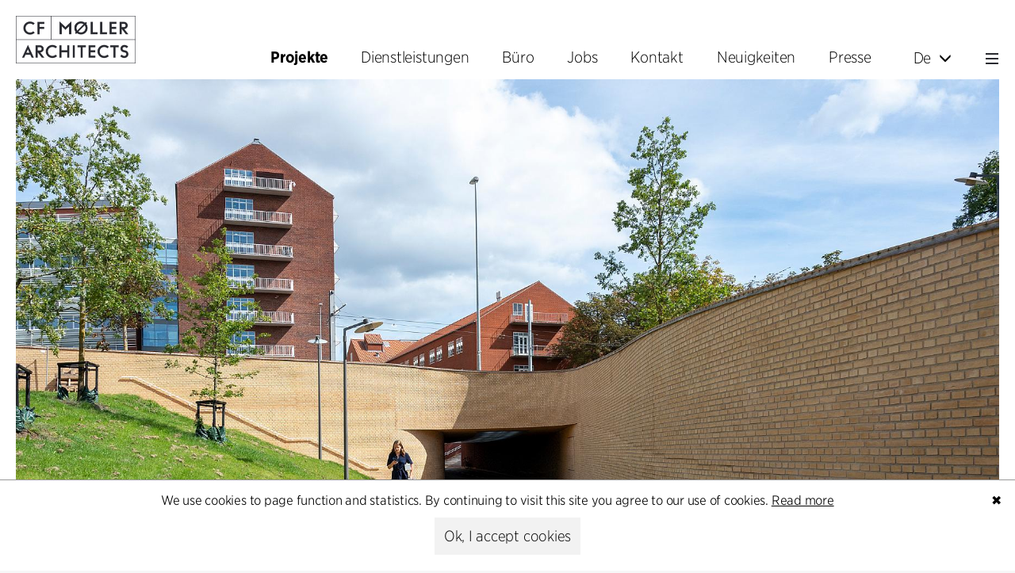

--- FILE ---
content_type: text/html; charset=utf-8
request_url: https://www.cfmoller.com/p/-de/Nordpassage-i3786.html
body_size: 18754
content:


<!DOCTYPE html>
<html>
<head><title>
	Nordpassage - Projekte - C.F. Møller
</title>
    <link rel="canonical" href="https://www.cfmoller.com/p/-de/Nordpassage-i3786.html"/>
    
<link rel="stylesheet" type="text/css" href="https://cloud.typography.com/6158472/7173812/css/fonts.css" /><link rel="stylesheet" type="text/css" href="/fonts/fontello/css/fontello.css" />

    <!--[if lt IE 9]>
    <link href="http://fonts.googleapis.com/css?family=Open+Sans:400,600" rel="stylesheet" type="text/css" /><link href="http://fonts.googleapis.com/css?family=Open+Sans+Condensed:300,400,600" rel="stylesheet" type="text/css" />
    <![endif]-->
    <meta name="viewport" content="width=device-width, initial-scale=1, maximum-scale=1, user-scalable=no" /><meta name="format-detection" content="telephone=no" /><link rel="apple-touch-icon" sizes="57x57" href="/graphics2019/favicons/apple-icon-57x57.png" /><link rel="apple-touch-icon" sizes="60x60" href="/graphics2019/favicons/apple-icon-60x60.png" /><link rel="apple-touch-icon" sizes="72x72" href="/graphics2019/favicons/apple-icon-72x72.png" /><link rel="apple-touch-icon" sizes="76x76" href="/graphics2019/favicons/apple-icon-76x76.png" /><link rel="apple-touch-icon" sizes="114x114" href="/graphics2019/favicons/apple-icon-114x114.png" /><link rel="apple-touch-icon" sizes="120x120" href="/graphics2019/favicons/apple-icon-120x120.png" /><link rel="apple-touch-icon" sizes="144x144" href="/graphics2019/favicons/apple-icon-144x144.png" /><link rel="apple-touch-icon" sizes="152x152" href="/graphics2019/favicons/apple-icon-152x152.png" /><link rel="apple-touch-icon" sizes="180x180" href="/graphics2019/favicons/apple-icon-180x180.png" /><link rel="icon" type="image/png" sizes="192x192" href="/graphics2019/favicons/android-icon-192x192.png" /><link rel="icon" type="image/png" sizes="32x32" href="/graphics2019/favicons/favicon-32x32.png" /><link rel="icon" type="image/png" sizes="96x96" href="/graphics2019/favicons/favicon-96x96.png" /><link rel="icon" type="image/png" sizes="16x16" href="/graphics2019/favicons/favicon-16x16.png" /><link rel="manifest" href="/graphics2019/favicons/manifest.json" /><meta name="msapplication-TileColor" content="#ffffff" /><meta name="msapplication-TileImage" content="/graphics2019/favicons/ms-icon-144x144.png" /><meta name="theme-color" content="#ffffff" /><link href="/bundles/css-with-bootstrap?v=X-fpo4QjPxilh3zJPPeq79MMhPmLUrd90Bvr_C-El-41" rel="stylesheet"/>
<link href="/bundles/css-tinymcecomposer?v=HaxPTkJozrkV8M9xk2CoUdMLXshrfvy-iWYpmAGFqO81" rel="stylesheet"/>
<script src="/bundles/scripts-with-bootstrap?v=gwNOZpxtTNeXiXZTBUxf6lBgp7soPXRLa2zp7ehjA0A1"></script>

   
<script type="application/ld+json">
                {
                  "@context": "http://schema.org",
                  "@type": "BreadcrumbList",
                  "itemListElement": [
                {
                    "@type":  "ListItem",
                    "position": 1,
                    "item": {
                        "@id": "https://www.cfmoller.com/-de/",
                        "name": "C.F. Møller"
                    }
                },
                {
                    "@type":  "ListItem",
                    "position": 2,
                    "item": {
                        "@id": "https://www.cfmoller.com/p/-de/projekte",
                        "name": "Projekte"
                    }
                },
                {
                    "@type":  "ListItem",
                    "position": 3,
                    "item": {
                        "@id": "https://www.cfmoller.com/f/-de/Nordpassage-i3786.html",
                        "name": "Nordpassage"
                    }
                }]}
</script>
<meta property="og:title" content="Nordpassage"/>
<meta property="og:image" content="https://www.cfmoller.com/imgintra/img-86412-w982-h700-tD.jpg"/>
<meta property="og:image:type" content="image/jpg" />
<meta property="og:image:width" content="982" />
<meta property="og:image:height" content="700" />
<meta property="og:site_name" content="C.F. Møller"/>
<meta property="og:description" content="Ein Fußgänger- und Fahrradtunnel stellt den Anschluss an den Campus der Universität Aarhus her und verbindet die Erweiterung des Geländes architektonisch und funktional."/>
<meta property="og:url" content="https://www.cfmoller.com/p/-de/Nordpassage-i3786.html"/>
<meta name="description" content="Ein Fußgänger- und Fahrradtunnel stellt den Anschluss an den Campus der Universität Aarhus her und verbindet die Erweiterung des Geländes architektoni.." /></head>
<body lang="de" ontouchstart="">
    

    <nav>
        <!--top menu full size start -->
        <div id="top-menu-outer-lg" class="hidden-sm visible-md visible-lg">
            <div class="container">
                <div class="top-menu-container top-menu-lg">
                    <nav>
                        
                       
                        

                        <img id="logo" class="logo" src='/graphics2019/logo-large-ver-x2.png' onclick="document.location.href='/-de/'" alt="C.F. Møller" title="" />
                             <img id="logo-hor" class="logo" src='/graphics2019/logo-large-hor-x2.png' onclick="document.location.href='/-de/'" alt="C.F. Møller" title="" />
                    
                        <div class="menu-selector"><a class='hilite' href='/p/-de/Projekte'><span>Projekte</span></a><a class='' href='/s/-de/Leistungsspektrum'><span>Dienstleistungen</span></a><a class='' href='/f/-de/Buro'><span>Büro</span></a><a class='' href='/j/-de/Jobs'><span>Jobs</span></a><a class='' href='/c/-de/Kontakt'><span>Kontakt</span></a><a class=' hideable' href='/g/-de/Neuigkeiten'><span>Neuigkeiten</span></a><a class=' hideable' href='/r/-de/Press1'><span>Presse</span></a><div id='language-dropdown' class='dropdown language-selector'>
                      <a href='javascript:void(0)' class='btn dropdown-toggle' type='button' id='language-dropdown-button' data-toggle='dropdown' aria-haspopup='True' aria-expanded='True'>
                        De<span class='glyphicon glyphicon-menu-down'></span>
                      </a>
                    <ul id='language-dropdown-menu'  class='language-dropdown dropdown-menu'><li><a href='javascript:void(0)' onclick="setlanguage(2, 'en')" title='English'>En</a></li><li><a href='javascript:void(0)' onclick="setlanguage(1, 'da')" title='Dansk'>Da</a></li><li><a href='javascript:void(0)' onclick="setlanguage(4, 'no')"  title='Norsk'>No</a></li><li><a href='javascript:void(0)' onclick="setlanguage(3, 'sv')"  title='Svenska'>Se</a></li></ul></div><a id='menu-button' href='javascript:void(0)' data-toggle='nn5-sidebar-left'><img src='/Graphics2019/Hamburger-x2.png' alt='' title=''/></a></div>
                    </nav>
                </div>
            </div>
        </div>
        <div id="top-menu-outer-lg-space" class="hidden-sm visible-md visible-lg"></div>
        <!--top menu full size end -->

        <!--top menu small start -->
        <div id="top-menu-outer-sm" class="visible-xs visible-sm hidden-md">
            <div class="top-menu-container top-menu-sm">
                <div id='language-dropdown' class='dropdown language-selector'>
                      <a href='javascript:void(0)' class='btn dropdown-toggle' type='button' id='language-dropdown-button' data-toggle='dropdown' aria-haspopup='True' aria-expanded='True'>
                        De<span class='glyphicon glyphicon-menu-down'></span>
                      </a>
                    <ul id='language-dropdown-menu'  class='language-dropdown dropdown-menu'><li><a href='javascript:void(0)' onclick="setlanguage(2, 'en')" title='English'>En</a></li><li><a href='javascript:void(0)' onclick="setlanguage(1, 'da')" title='Dansk'>Da</a></li><li><a href='javascript:void(0)' onclick="setlanguage(4, 'no')"  title='Norsk'>No</a></li><li><a href='javascript:void(0)' onclick="setlanguage(3, 'sv')"  title='Svenska'>Se</a></li></ul></div>
                <span id="menu-button" data-toggle="nn5-sidebar-left">
                    <img src='/Graphics2019/Hamburger-x2.png' alt='' title='' /></span>
                <img src="/graphics2019/logo-small-x2.png" onclick="document.location.href='/-de/'" title="" alt="C.F. Møller" />
            </div>
        </div>
        <div id="top-menu-outer-sm-space" class="visible-xs visible-sm hidden-md"></div>
        <!--top menu small end -->

        <!--sidebar start -->
        <div class="nn5-sidebar-left" id="nn5-sidebar-left" role="navigation">
            <div class="nn5-sidebar-content">
                <div id="sidebar-top">
                    <!--
                    <span id="search-title">Suche</span>
                    <div class="nn5-searchbar">
                        <input type="text" value="" placeholder="Suche" /><span class="glyphicon glyphicon-search" onclick="javascript:nn5searchbar.search(true);"></span>
                    </div>
                    
                        -->
                    <div id="menu-close-button" data-toggle="nn5-sidebar-left"></div>
                </div>
                <div class="nn5-searchbar-results"></div>
                <div class="menu-selector"><a class='hilite' href='/p/-de/Projekte'><span>Projekte</span></a><a class='' href='/s/-de/Leistungsspektrum'><span>Dienstleistungen</span></a><a class='sub-menu-item ' href='/s/-de/Architecture-Interior-Design-i13119.html'><span>Architecture & Interior Design</span></a><a class='sub-menu-item ' href='/s/-de/Landscape-Urbanism-i13120.html'><span>Landscape & Urbanism</span></a><a class='sub-menu-item ' href='/s/-de/Healthcare-i13122.html'><span>Healthcare</span></a><a class='sub-menu-item ' href='/s/-de/Product-Design-i13121.html'><span> Product Design</span></a><a class='sub-menu-item ' href='/s/-de/Client-Consultancy-i13123.html'><span>Client Consultancy</span></a><a class='sub-menu-item ' href='/s/-de/Democratic-Design-i18454.html'><span>Democratic Design</span></a><a class='sub-menu-item ' href='/s/-de/Workplace-Design-i19663.html'><span>Workplace Design</span></a><a class='sub-menu-item ' href='/s/-de/Sustainability-i19705.html'><span>Sustainability</span></a><a class='' href='/f/-de/Buro'><span>Büro</span></a><a class='sub-menu-item ' href='/f/-de/C-F-Moeller-Architects-i13160.html'><span>C.F. Møller Architects</span></a><a class='sub-menu-item ' href='/f/-de/Digitale-Methoden-i17937.html'><span>Digitale Methoden </span></a><a class='sub-menu-item ' href='/f/-de/Preise-i12634.html'><span>Preise</span></a><a class='sub-menu-item ' href='/f/-de/Geschichte-i13163.html'><span>Geschichte</span></a><a class='' href='/j/-de/Jobs'><span>Jobs</span></a><a class='' href='/c/-de/Kontakt'><span>Kontakt</span></a><a class='' href='/g/-de/Neuigkeiten'><span>Neuigkeiten</span></a><a class='' href='/r/-de/Press1'><span>Presse</span></a></div>
            </div>
        </div>
        <div class="nn5-sidebar-dimmer"></div>
        <!--sidebar end -->
    </nav>

    <div class="page-top-spacer hidden-sm visible-md visible-lg">
        <div class="container"></div>
        
    </div>

    <div class="content-outer">

        
    <article>
<div class='c-detail project-detail'>
<div class='container'>
                         <div id='intro-image' class='intro-image fade-in'><div  class='nn5-srcset-image' style='padding-top:71.28%'><img  sizes="(min-width:1800px) 2500px,(min-width:1200px) 1800px,(min-width:1024px) 1200px,(min-width:768px) 1024px,(min-width:480px) 768px,100vw" srcset="/imgintra/Nordpassage-C-F-Moeller--img-86412-w353-h252.jpg 353w,/imgintra/Nordpassage-C-F-Moeller--img-86412-w353-h252-x2.jpg 706w,/imgintra/Nordpassage-C-F-Moeller--img-86412-w768-h547.jpg 768w,/imgintra/Nordpassage-C-F-Moeller--img-86412-w1024-h730.jpg 1024w,/imgintra/Nordpassage-C-F-Moeller--img-86412-w1200-h855.jpg 1200w,/imgintra/Nordpassage-C-F-Moeller--img-86412-w768-h547-x2.jpg 1536w,/imgintra/Nordpassage-C-F-Moeller--img-86412-w1800-h1283.jpg 1800w,/imgintra/Nordpassage-C-F-Moeller--img-86412-w1024-h730-x2.jpg 2048w,/imgintra/Nordpassage-C-F-Moeller--img-86412-w1200-h855-x2.jpg 2400w,/imgintra/Nordpassage-C-F-Moeller--img-86412-w2500-h1782.jpg 2500w,/imgintra/Nordpassage-C-F-Moeller--img-86412-w1800-h1283-x2.jpg 3600w,/imgintra/Nordpassage-C-F-Moeller--img-86412-w2500-h1782-x2.jpg 5000w" alt=' Nordpassage. C.F. Møller. Photo: Silas Andersen' title=' Nordpassage. C.F. Møller. Photo: Silas Andersen'/></div></div>

                        <div id='intro-row'  class='row intro-row'>
                             <div class='c-text-outer col-xs-12 col-md-6 col-lg-6'>
                                    <div class='c-text h-by-image h-60'>
                                        <div class='text-inner'>
                                            <h3 class='slide-in'>Nordpassage</h3>
                                            <div class='brief slide-in'>Ein Fu&#223;g&#228;nger- und Fahrradtunnel stellt den Anschluss an den Campus der Universit&#228;t Aarhus her und verbindet die Erweiterung des Gel&#228;ndes architektonisch und funktional.</div>
                                            
                                        </div>
                                    </div>
                            </div>
                            <div id='medium-image' class='c-image fade-in col-xs-12 col-md-6 col-lg-6' ><a href="javascript:nn5.enlargemedia('/?imageid=97503&ratio=1.4979&lan=5&imagesourcetype=D&allowpaging=0&hidesubtexts=1&useimagetitles=1')"  class='nn5-srcset-image' style='padding-top:66.76%'><img  sizes="(min-width:1800px) 2500px,(min-width:1200px) 1800px,(min-width:1024px) 1200px,(min-width:768px) 1024px,(min-width:480px) 768px,100vw" srcset="/imgintra/Nordpassage-C-F-Moeller--img-97503-w353-h236.jpg 353w,/imgintra/Nordpassage-C-F-Moeller--img-97503-w353-h236-x2.jpg 706w,/imgintra/Nordpassage-C-F-Moeller--img-97503-w768-h513.jpg 768w,/imgintra/Nordpassage-C-F-Moeller--img-97503-w1024-h684.jpg 1024w,/imgintra/Nordpassage-C-F-Moeller--img-97503-w1200-h801.jpg 1200w,/imgintra/Nordpassage-C-F-Moeller--img-97503-w768-h513-x2.jpg 1536w,/imgintra/Nordpassage-C-F-Moeller--img-97503-w1800-h1202.jpg 1800w,/imgintra/Nordpassage-C-F-Moeller--img-97503-w1024-h684-x2.jpg 2048w,/imgintra/Nordpassage-C-F-Moeller--img-97503-w1200-h801-x2.jpg 2400w,/imgintra/Nordpassage-C-F-Moeller--img-97503-w2500-h1669.jpg 2500w,/imgintra/Nordpassage-C-F-Moeller--img-97503-w1800-h1202-x2.jpg 3600w,/imgintra/Nordpassage-C-F-Moeller--img-97503-w2500-h1669-x2.jpg 5000w" alt=' Nordpassage. C.F. Møller. Photo: Julian Weyer' title=' Nordpassage. C.F. Møller. Photo: Julian Weyer'/></a></div>
                        </div>
                        <div class='row'>
                            <div id='facts' class='col-xs-12 col-md-6 col-lg-6' >
                                <div class='section-header'>Fakta</div>
                                <div class='project-facts slide-in'>
                                    <div class='fact-section'><p class='labelp'>Auftraggeber</p><p class="textp">Aarhus Universitet</p></div><div class='fact-section'><p class='labelp'>Adresse</p><p class="textp">Aarhus</p></div><div class='fact-section'><p class='labelp'>Fläche</p><p class="textp">2.700&nbsp;m², 2.500 m² landskap + 200 m² tunnel</p></div><div class='fact-section'><p class='labelp'>Jahr</p><p class="textp">2020-2022</p></div><div class='fact-section'><p class='labelp'>Bauausführung</p><p class="textp">Dan Jord, Poul Pedersen og Buus</p></div><div class='fact-section'><p class='labelp'>Ingenieur</p><p class="textp">S&#248;ren Jensen</p></div><div class='fact-section'><p class='labelp'>Architekt</p><p class="textp">C.F. M&#248;ller Architects</p></div><div class='fact-section'><p class='labelp'>Landschaft</p><p class="textp">C.F. M&#248;ller Architects</p></div>
                                </div>
                                 <div class='project-awards'></div>
                            </div>
                            <div class='main-text slide-in col-xs-12 col-md-6 col-lg-6'>
                                 <div id='main-text'>
                                 <p>Die Universität Aarhus wurde um das ehemalige Gelände des städtischen Krankenhauses von Aarhus erweitert. Die beiden Campusgelände des neuen Universitätsviertels, die zuvor durch die stark befahrene Straße Nørrebrogade getrennt waren, werden durch eine Reihe von Tunneln verbunden. </p><p>Architektonisch und funktional ist der Tunnel ein wichtiges Bindeglied zwischen den beiden Geländen. Eine Kombination aus gelben und roten Ziegelsteinen in den wellenförmigen Tunnelwänden stellt einen allmählichen Übergang zwischen den gelben Gebäuden der Universität Aarhus in dem grünen Universitätspark und den kompakten roten Backsteingebäuden des ehemaligen städtischen Krankenhauses her. Gleichzeitig ist der Tunnel ein wichtiges Element für die Infrastruktur der Universität Aarhus, denn die stark befahrene Nørrebrogade wird hierdurch mit einer sicheren Verbindung für ungeschützte Verkehrsteilnehmer umgangen. Durch den Tunnel wird die Universität Aarhus auch stärker an die umliegenden Stadtteile Richtung Trøjborg und Katrinebjerg angebunden.</p><p class='subheading'>Einbindung in die Umgebung</p><p>Der Fuß- und Radweg, der unter der Nørrebrogade verläuft, ist von schlichten, wellenförmigen Ziegelwänden umschlossen. Beim Übergang in das Gelände des Universitätsparks nehmen die Ziegelwände an Höhe ab. Mit Anschlüssen an neue und bestehende Wegesysteme geht der Weg allmählich in das neue Universitätsviertel über und fügt sich mit seinem Verlauf ganz natürlich in die hügelige Umgebung ein. Das Universitätsviertel ist auch über breite Treppen mit geschwungenen Wangen aus Ziegelsteinen an den Tunnel angeschlossen.</p><p>Mit einer konsequenten Materialauswahl aus gelben und roten Ziegelsteinen und einer Gestaltung, die sich natürlich in das hügelige Gelände des Universitätsparks einfügt, integrieren sich Tunnel und Landschaft auf beiden Seiten der Nørrebrogade und verbinden den Campus zu einem Ganzen.</p>
                                 </div>
                                 <div id='projects-text-readmore-btn' href='javascript:void(0)' onclick="$('#main-text').height('auto').addClass('user-opened');$('#projects-text-readmore-btn').hide();"><span>Mehr lesen</span></div>
                            </div>
                        </div>
<div class='space-after'></div>
<div class='c-gallery-list-top'><h1>Gallery</h1></div><div class='nn5-flexlist ' data-nn5-flexlistinfo='{"rowheights":[{"minwidth":0,"height":120,"wspacing":4,"hspacing":4,"textheight":0},{"minwidth":360,"height":150,"wspacing":6,"hspacing":6,"textheight":0},{"minwidth":480,"height":230,"wspacing":8,"hspacing":8,"textheight":0},{"minwidth":768,"height":350,"wspacing":8,"hspacing":8,"textheight":0},{"minwidth":1024,"height":420,"wspacing":8,"hspacing":8,"textheight":0}],"allowupscaling":true,"initialfiltertag":null,"initialfilter":null,"alwayssingleline":false,"rowsizedeterminedbyselfwidth":true}'><div class='nn5-flexlist-inner'><div class='nn5-flexlist-item-container' data-nn5-flexlist-item-ratio='1.497903'><div class='img-container'><div style='display:block;padding-top: 66.76%;' class='nn5-appearloadimage nn5-img-responsive' data-nn5-imageinfo='{"id":"81593", "type":"D", "ext":".jpg", "ratio":"1.497903", "w":"0", "h":"0", "name":"Nordpassage-C-F-Moeller", "title":" Nordpassage. C.F. Møller. Photo: Julian Weyer", "alt":" Nordpassage. C.F. Møller. Photo: Julian Weyer" , "enlargelink":"/?imageid=81593&ratio=1.4979&lan=5&imagesourcetype=D&allowpaging=0&hidesubtexts=1&useimagetitles=1" }'><noscript><img src="/imgintra/Nordpassage-C-F-Moeller-img-81593-w400-h267.jpg" alt=""/></noscript></div></div></div><div class='nn5-flexlist-item-container' data-nn5-flexlist-item-ratio='1.29668'><div class='img-container'><div style='display:block;padding-top: 77.12%;' class='nn5-appearloadimage nn5-img-responsive' data-nn5-imageinfo='{"id":"86413", "type":"D", "ext":".jpg", "ratio":"1.29668", "w":"0", "h":"0", "name":"Nordpassage-C-F-Moeller", "title":" Nordpassage. C.F. Møller. Photo: Silas Andersen", "alt":" Nordpassage. C.F. Møller. Photo: Silas Andersen" , "enlargelink":"/?imageid=86413&ratio=1.2967&lan=5&imagesourcetype=D&allowpaging=0&hidesubtexts=1&useimagetitles=1" }'><noscript><img src="/imgintra/Nordpassage-C-F-Moeller-img-86413-w400-h308.jpg" alt=""/></noscript></div></div></div><div class='nn5-flexlist-item-container' data-nn5-flexlist-item-ratio='1.497903'><div class='img-container'><div style='display:block;padding-top: 66.76%;' class='nn5-appearloadimage nn5-img-responsive' data-nn5-imageinfo='{"id":"81598", "type":"D", "ext":".jpg", "ratio":"1.497903", "w":"0", "h":"0", "name":"Nordpassage-C-F-Moeller", "title":" Nordpassage. C.F. Møller. Photo: Julian Weyer", "alt":" Nordpassage. C.F. Møller. Photo: Julian Weyer" , "enlargelink":"/?imageid=81598&ratio=1.4979&lan=5&imagesourcetype=D&allowpaging=0&hidesubtexts=1&useimagetitles=1" }'><noscript><img src="/imgintra/Nordpassage-C-F-Moeller-img-81598-w400-h267.jpg" alt=""/></noscript></div></div></div><div class='nn5-flexlist-item-container' data-nn5-flexlist-item-ratio='1.503307'><div class='img-container'><div style='display:block;padding-top: 66.52%;' class='nn5-appearloadimage nn5-img-responsive' data-nn5-imageinfo='{"id":"95203", "type":"D", "ext":".jpg", "ratio":"1.503307", "w":"0", "h":"0", "name":"Nordpassage-C-F-Moeller", "title":" Nordpassage. C.F. Møller. Photo: Silas Andersen", "alt":" Nordpassage. C.F. Møller. Photo: Silas Andersen" , "enlargelink":"/?imageid=95203&ratio=1.5033&lan=5&imagesourcetype=D&allowpaging=0&hidesubtexts=1&useimagetitles=1" }'><noscript><img src="/imgintra/Nordpassage-C-F-Moeller-img-95203-w400-h266.jpg" alt=""/></noscript></div></div></div><div class='nn5-flexlist-item-container' data-nn5-flexlist-item-ratio='1.497903'><div class='img-container'><div style='display:block;padding-top: 66.76%;' class='nn5-appearloadimage nn5-img-responsive' data-nn5-imageinfo='{"id":"97501", "type":"D", "ext":".jpg", "ratio":"1.497903", "w":"0", "h":"0", "name":"Nordpassage-C-F-Moeller", "title":" Nordpassage. C.F. Møller. Photo: Julian Weyer", "alt":" Nordpassage. C.F. Møller. Photo: Julian Weyer" , "enlargelink":"/?imageid=97501&ratio=1.4979&lan=5&imagesourcetype=D&allowpaging=0&hidesubtexts=1&useimagetitles=1" }'><noscript><img src="/imgintra/Nordpassage-C-F-Moeller-img-97501-w400-h267.jpg" alt=""/></noscript></div></div></div><div class='nn5-flexlist-item-container' data-nn5-flexlist-item-ratio='1.498801'><div class='img-container'><div style='display:block;padding-top: 66.72%;' class='nn5-appearloadimage nn5-img-responsive' data-nn5-imageinfo='{"id":"97502", "type":"D", "ext":".jpg", "ratio":"1.498801", "w":"0", "h":"0", "name":"Nordpassage-C-F-Moeller", "title":" Nordpassage. C.F. Møller. Photo: Julian Weyer", "alt":" Nordpassage. C.F. Møller. Photo: Julian Weyer" , "enlargelink":"/?imageid=97502&ratio=1.4988&lan=5&imagesourcetype=D&allowpaging=0&hidesubtexts=1&useimagetitles=1" }'><noscript><img src="/imgintra/Nordpassage-C-F-Moeller-img-97502-w400-h267.jpg" alt=""/></noscript></div></div></div><div class='nn5-flexlist-item-container' data-nn5-flexlist-item-ratio='0.6676'><div class='img-container'><div style='display:block;padding-top: 149.7903%;' class='nn5-appearloadimage nn5-img-responsive' data-nn5-imageinfo='{"id":"97257", "type":"D", "ext":".jpg", "ratio":"0.6676", "w":"0", "h":"0", "name":"Nordpassage-C-F-Moeller", "title":" Nordpassage. C.F. Møller. Photo: Julian Weyer", "alt":" Nordpassage. C.F. Møller. Photo: Julian Weyer" , "enlargelink":"/?imageid=97257&ratio=0.6676&lan=5&imagesourcetype=D&allowpaging=0&hidesubtexts=1&useimagetitles=1" }'><noscript><img src="/imgintra/Nordpassage-C-F-Moeller-img-97257-w400-h599.jpg" alt=""/></noscript></div></div></div><div class='nn5-flexlist-item-container' data-nn5-flexlist-item-ratio='2.270663'><div class='img-container'><div style='display:block;padding-top: 44.04%;' class='nn5-appearloadimage nn5-img-responsive' data-nn5-imageinfo='{"id":"81607", "type":"D", "ext":".jpg", "ratio":"2.270663", "w":"0", "h":"0", "name":"Nordpassage-C-F-Moeller", "title":" Nordpassage. C.F. Møller", "alt":" Nordpassage. C.F. Møller" , "enlargelink":"/?imageid=81607&ratio=2.2707&lan=5&imagesourcetype=D&allowpaging=0&hidesubtexts=1&useimagetitles=1" }'><noscript><img src="/imgintra/Nordpassage-C-F-Moeller-img-81607-w400-h176.jpg" alt=""/></noscript></div></div></div><div class='nn5-flexlist-item-container' data-nn5-flexlist-item-ratio='1.457726'><div class='img-container'><div style='display:block;padding-top: 68.6%;' class='nn5-appearloadimage nn5-img-responsive' data-nn5-imageinfo='{"id":"81608", "type":"D", "ext":".jpg", "ratio":"1.457726", "w":"0", "h":"0", "name":"Nordpassage-C-F-Moeller", "title":" Nordpassage. C.F. Møller", "alt":" Nordpassage. C.F. Møller" , "enlargelink":"/?imageid=81608&ratio=1.4577&lan=5&imagesourcetype=D&allowpaging=0&hidesubtexts=1&useimagetitles=1" }'><noscript><img src="/imgintra/Nordpassage-C-F-Moeller-img-81608-w400-h274.jpg" alt=""/></noscript></div></div></div><div class='nn5-flexlist-item-container' data-nn5-flexlist-item-ratio='2.910361'><div class='img-container'><div style='display:block;padding-top: 34.36%;' class='nn5-appearloadimage nn5-img-responsive' data-nn5-imageinfo='{"id":"81609", "type":"D", "ext":".jpg", "ratio":"2.910361", "w":"0", "h":"0", "name":"Nordpassage-C-F-Moeller", "title":" Nordpassage. C.F. Møller", "alt":" Nordpassage. C.F. Møller" , "enlargelink":"/?imageid=81609&ratio=2.9104&lan=5&imagesourcetype=D&allowpaging=0&hidesubtexts=1&useimagetitles=1" }'><noscript><img src="/imgintra/Nordpassage-C-F-Moeller-img-81609-w400-h137.jpg" alt=""/></noscript></div></div></div></div></div>
<div class='space-after'></div>
</div>
</div>
</article>

    
    <div class="container">
        
<script>
    var baseurl = '/p/-de/Projekte';
    var startfilters = [[]];
</script>

<script src="/bundles/scripts-projectlist?v=k1uoy16mNwdiSg7yUaqQP6h-73kuBtOIttbgYRFWdMU1"></script>






<div id="projects-list-top" class="c-list-top ">
    <div class="row">
        <div class="col-xs-12  ">
            <h1>
                Weitere Projekte<b> | </b><b><a href='/p/Projekte-Infrastruktur?l=54'>Infrastruktur</a>/<a href='/p/Projekte-Landschaft?l=19'>Landschaft</a></b>
            </h1>
        </div>
        
    </div>

    
    
</div>


<div id="project-list-container">
    <div class='c-list-search'><div class='item' onclick="document.location.href='/p/-de/Das-Herz-in-Ikast-Aktivitatslandschaft-i3513.html'">
<div class='image fade-in'><div style='display:block;' class='nn5-appearloadimage nn5-img-responsive' data-nn5-imageinfo='{"id":"68075", "type":"D", "ext":".jpg", "ratio":"1.707", "w":"-1", "h":"-1", "autosize":true, "name":"Das-Herz-in-Ikast-Aktivitatslandschaft-C-F-Moeller", "title":"Photo: Adam Mørk", "alt":"Photo: Adam Mørk" }'><noscript><img src="/imgintra/Das-Herz-in-Ikast-Aktivitatslandschaft-C-F-Moeller-img-68075-w400-h234.jpg" alt=""/></noscript></div></div>
<h3 class='slide-in'><a href="/p/-de/Das-Herz-in-Ikast-Aktivitatslandschaft-i3513.html">Das Herz in Ikast - Aktivitätslandschaft</a></h3></div>
<div class='item' onclick="document.location.href='/p/-de/Fernbahnhof-Hamburg-Altona-i3506.html'">
<div class='image fade-in'><div style='display:block;' class='nn5-appearloadimage nn5-img-responsive' data-nn5-imageinfo='{"id":"66253", "type":"D", "ext":".jpg", "ratio":"1.707", "w":"-1", "h":"-1", "autosize":true, "name":"Fernbahnhof-Hamburg-Altona-C-F-Moeller", "title":"Photo: Place Studio", "alt":"Photo: Place Studio" }'><noscript><img src="/imgintra/Fernbahnhof-Hamburg-Altona-C-F-Moeller-img-66253-w400-h234.jpg" alt=""/></noscript></div></div>
<h3 class='slide-in'><a href="/p/-de/Fernbahnhof-Hamburg-Altona-i3506.html">Fernbahnhof Hamburg-Altona</a></h3></div>
<div class='item' onclick="document.location.href='/p/-de/Freiraumkonzept-Danewerk-i3673.html'">
<div class='image fade-in'><div style='display:block;' class='nn5-appearloadimage nn5-img-responsive' data-nn5-imageinfo='{"id":"84321", "type":"D", "ext":".jpg", "ratio":"1.707", "w":"-1", "h":"-1", "autosize":true, "name":"Freiraumkonzept-Danewerk-C-F-Moeller", "title":"", "alt":"" }'><noscript><img src="/imgintra/Freiraumkonzept-Danewerk-C-F-Moeller-img-84321-w400-h234.jpg" alt=""/></noscript></div></div>
<h3 class='slide-in'><a href="/p/-de/Freiraumkonzept-Danewerk-i3673.html">Freiraumkonzept Danewerk</a></h3></div>
<div class='item' onclick="document.location.href='/p/-de/Froeslevlager-Landschaftskonzept-i4053.html'">
<div class='image fade-in'><div style='display:block;' class='nn5-appearloadimage nn5-img-responsive' data-nn5-imageinfo='{"id":"90889", "type":"D", "ext":".jpg", "ratio":"1.707", "w":"-1", "h":"-1", "autosize":true, "name":"Froeslevlager-Landschaftskonzept-C-F-Moeller", "title":"", "alt":"" }'><noscript><img src="/imgintra/Froeslevlager-Landschaftskonzept-C-F-Moeller-img-90889-w400-h234.jpg" alt=""/></noscript></div></div>
<h3 class='slide-in'><a href="/p/-de/Froeslevlager-Landschaftskonzept-i4053.html">Frøslevlager Landschaftskonzept</a></h3></div>
<div class='item' onclick="document.location.href='/p/-de/Lund-Central-Station-i3479.html'">
<div class='image fade-in'><div style='display:block;' class='nn5-appearloadimage nn5-img-responsive' data-nn5-imageinfo='{"id":"65117", "type":"D", "ext":".jpg", "ratio":"1.707", "w":"-1", "h":"-1", "autosize":true, "name":"Lund-Central-Station-C-F-Moeller", "title":"Photo: Luxigon", "alt":"Photo: Luxigon" }'><noscript><img src="/imgintra/Lund-Central-Station-C-F-Moeller-img-65117-w400-h234.jpg" alt=""/></noscript></div></div>
<h3 class='slide-in'><a href="/p/-de/Lund-Central-Station-i3479.html">Lund Central Station </a></h3></div>
<div class='item' onclick="document.location.href='/p/-de/Mjoesfronten-i3804.html'">
<div class='image fade-in'><div style='display:block;' class='nn5-appearloadimage nn5-img-responsive' data-nn5-imageinfo='{"id":"94461", "type":"D", "ext":".jpg", "ratio":"1.707", "w":"-1", "h":"-1", "autosize":true, "name":"Mjoesfronten-C-F-Moeller", "title":"Photo: Plomp", "alt":"Photo: Plomp" }'><noscript><img src="/imgintra/Mjoesfronten-C-F-Moeller-img-94461-w400-h234.jpg" alt=""/></noscript></div></div>
<h3 class='slide-in'><a href="/p/-de/Mjoesfronten-i3804.html">Mjøsfronten</a></h3></div>
<div class='item' onclick="document.location.href='/p/-de/Stigsborg-Hafenfront-Urbane-Raume-und-Landschaft-i3593.html'">
<div class='image fade-in'><div style='display:block;' class='nn5-appearloadimage nn5-img-responsive' data-nn5-imageinfo='{"id":"96649", "type":"D", "ext":".jpg", "ratio":"1.707", "w":"-1", "h":"-1", "autosize":true, "name":"Stigsborg-Hafenfront-Urbane-Raume-und-Landschaft-C-F-Moeller", "title":"Photo: Julian Weyer", "alt":"Photo: Julian Weyer" }'><noscript><img src="/imgintra/Stigsborg-Hafenfront-Urbane-Raume-und-Landschaft-C-F-Moeller-img-96649-w400-h234.jpg" alt=""/></noscript></div></div>
<h3 class='slide-in'><a href="/p/-de/Stigsborg-Hafenfront-Urbane-Raume-und-Landschaft-i3593.html">Stigsborg Hafenfront, Urbane Räume und Landschaft</a></h3></div>
<div class='item' onclick="document.location.href='/p/-de/Storkeengen-i3327.html'">
<div class='image fade-in'><div style='display:block;' class='nn5-appearloadimage nn5-img-responsive' data-nn5-imageinfo='{"id":"91467", "type":"D", "ext":".jpg", "ratio":"1.707", "w":"-1", "h":"-1", "autosize":true, "name":"Storkeengen-C-F-Moeller", "title":"Photo: Peter Sikker Rasmussen", "alt":"Photo: Peter Sikker Rasmussen" }'><noscript><img src="/imgintra/Storkeengen-C-F-Moeller-img-91467-w400-h234.jpg" alt=""/></noscript></div></div>
<h3 class='slide-in'><a href="/p/-de/Storkeengen-i3327.html">Storkeengen</a></h3></div>
<div class='item' onclick="document.location.href='/p/-de/Aarhus-Blueline-i3818.html'">
<div class='image fade-in'><div style='display:block;' class='nn5-appearloadimage nn5-img-responsive' data-nn5-imageinfo='{"id":"82634", "type":"D", "ext":".jpg", "ratio":"1.707", "w":"-1", "h":"-1", "autosize":true, "name":"Aarhus-Blueline-C-F-Moeller", "title":"Photo: C.F. Møller Architects", "alt":"Photo: C.F. Møller Architects" }'><noscript><img src="/imgintra/Aarhus-Blueline-C-F-Moeller-img-82634-w400-h234.jpg" alt=""/></noscript></div></div>
<h3 class='slide-in'><a href="/p/-de/Aarhus-Blueline-i3818.html">Aarhus Blueline </a></h3></div>
<div class='item' onclick="document.location.href='/p/-de/Carlsberg-Central-Office-Landschaft-und-Renovierung-Carl-Jacobsens-Garten-i3270.html'">
<div class='image fade-in'><div style='display:block;' class='nn5-appearloadimage nn5-img-responsive' data-nn5-imageinfo='{"id":"76104", "type":"D", "ext":".jpg", "ratio":"1.707", "w":"-1", "h":"-1", "autosize":true, "name":"Carlsberg-Central-Office-Landschaft-und-Renovierung-Carl-Jacobsens-Garten-C-F-Moeller", "title":"Photo: Adam Mørk", "alt":"Photo: Adam Mørk" }'><noscript><img src="/imgintra/Carlsberg-Central-Office-Landschaft-und-Renovierung-Carl-Jacobsens-Garten-C-F-Moeller-img-76104-w400-h234.jpg" alt=""/></noscript></div></div>
<h3 class='slide-in'><a href="/p/-de/Carlsberg-Central-Office-Landschaft-und-Renovierung-Carl-Jacobsens-Garten-i3270.html">Carlsberg Central Office Landschaft und Renovierung Carl Jacobsens Garten</a></h3></div>
<div class='item' onclick="document.location.href='/p/-de/Hafenfront-in-Aalborg-i2005.html'">
<div class='image fade-in'><div style='display:block;' class='nn5-appearloadimage nn5-img-responsive' data-nn5-imageinfo='{"id":"88951", "type":"D", "ext":".jpg", "ratio":"1.707", "w":"-1", "h":"-1", "autosize":true, "name":"Hafenfront-in-Aalborg-C-F-Moeller", "title":"Photo: Peter Sikker Rasmussen", "alt":"Photo: Peter Sikker Rasmussen" }'><noscript><img src="/imgintra/Hafenfront-in-Aalborg-C-F-Moeller-img-88951-w400-h234.jpg" alt=""/></noscript></div></div>
<h3 class='slide-in'><a href="/p/-de/Hafenfront-in-Aalborg-i2005.html">Hafenfront in Aalborg</a></h3></div>
<div class='item' onclick="document.location.href='/p/-de/The-Climate-Ribbon-in-Randers-i3537.html'">
<div class='image fade-in'><div style='display:block;' class='nn5-appearloadimage nn5-img-responsive' data-nn5-imageinfo='{"id":"69334", "type":"D", "ext":".jpg", "ratio":"1.707", "w":"-1", "h":"-1", "autosize":true, "name":"The-Climate-Ribbon-in-Randers-C-F-Moeller", "title":"", "alt":"" }'><noscript><img src="/imgintra/The-Climate-Ribbon-in-Randers-C-F-Moeller-img-69334-w400-h234.jpg" alt=""/></noscript></div></div>
<h3 class='slide-in'><a href="/p/-de/The-Climate-Ribbon-in-Randers-i3537.html">The Climate Ribbon in Randers</a></h3></div>
<div class='item' onclick="document.location.href='/p/-de/Copenhagen-International-School-Landschaft-i3379.html'">
<div class='image fade-in'><div style='display:block;' class='nn5-appearloadimage nn5-img-responsive' data-nn5-imageinfo='{"id":"62156", "type":"D", "ext":".jpg", "ratio":"1.707", "w":"-1", "h":"-1", "autosize":true, "name":"Copenhagen-International-School-Landschaft-C-F-Moeller", "title":"Photo: Adam Mørk", "alt":"Photo: Adam Mørk" }'><noscript><img src="/imgintra/Copenhagen-International-School-Landschaft-C-F-Moeller-img-62156-w400-h234.jpg" alt=""/></noscript></div></div>
<h3 class='slide-in'><a href="/p/-de/Copenhagen-International-School-Landschaft-i3379.html">Copenhagen International School, Landschaft</a></h3></div>
<div class='item not-shown-yet ' onclick="document.location.href='/p/-de/Vartan-Fahrterminal-Stockholm-i2705.html'">
<div class='image fade-in'><div style='display:block;' class='nn5-appearloadimage nn5-img-responsive' data-nn5-imageinfo='{"id":"58690", "type":"D", "ext":".jpg", "ratio":"1.707", "w":"-1", "h":"-1", "autosize":true, "name":"Vartan-Fahrterminal-Stockholm-C-F-Moeller", "title":"Photo: Adam Mørk", "alt":"Photo: Adam Mørk" }'><noscript><img src="/imgintra/Vartan-Fahrterminal-Stockholm-C-F-Moeller-img-58690-w400-h234.jpg" alt=""/></noscript></div></div>
<h3 class='slide-in'><a href="/p/-de/Vartan-Fahrterminal-Stockholm-i2705.html">Värtan-Fährterminal, Stockholm</a></h3></div>
<div class='item not-shown-yet ' onclick="document.location.href='/p/-de/Bestseller-Office-Complex-Landscape-i2984.html'">
<div class='image fade-in'><div style='display:block;' class='nn5-appearloadimage nn5-img-responsive' data-nn5-imageinfo='{"id":"55568", "type":"D", "ext":".jpg", "ratio":"1.707", "w":"-1", "h":"-1", "autosize":true, "name":"Bestseller-Office-Complex-Landscape-C-F-Moeller", "title":"Photo: Adam Mørk", "alt":"Photo: Adam Mørk" }'><noscript><img src="/imgintra/Bestseller-Office-Complex-Landscape-C-F-Moeller-img-55568-w400-h234.jpg" alt=""/></noscript></div></div>
<h3 class='slide-in'><a href="/p/-de/Bestseller-Office-Complex-Landscape-i2984.html">Bestseller Office Complex, Landscape</a></h3></div>
<div class='item not-shown-yet ' onclick="document.location.href='/p/-de/Aarhus-Universitatspark-i2774.html'">
<div class='image fade-in'><div style='display:block;' class='nn5-appearloadimage nn5-img-responsive' data-nn5-imageinfo='{"id":"29721", "type":"D", "ext":".jpg", "ratio":"1.707", "w":"-1", "h":"-1", "autosize":true, "name":"Aarhus-Universitatspark-C-F-Moeller", "title":"Photo: Julian Weyer", "alt":"Photo: Julian Weyer" }'><noscript><img src="/imgintra/Aarhus-Universitatspark-C-F-Moeller-img-29721-w400-h234.jpg" alt=""/></noscript></div></div>
<h3 class='slide-in'><a href="/p/-de/Aarhus-Universitatspark-i2774.html">Aarhus Universitätspark</a></h3></div>
<div class='item not-shown-yet ' onclick="document.location.href='/p/-de/Der-Bootspark-i3783.html'">
<div class='image fade-in'><div style='display:block;' class='nn5-appearloadimage nn5-img-responsive' data-nn5-imageinfo='{"id":"81461", "type":"D", "ext":".jpg", "ratio":"1.707", "w":"-1", "h":"-1", "autosize":true, "name":"Der-Bootspark-C-F-Moeller", "title":"", "alt":"" }'><noscript><img src="/imgintra/Der-Bootspark-C-F-Moeller-img-81461-w400-h234.jpg" alt=""/></noscript></div></div>
<h3 class='slide-in'><a href="/p/-de/Der-Bootspark-i3783.html">Der Bootspark</a></h3></div>
<div class='item not-shown-yet ' onclick="document.location.href='/p/-de/Salutstation-Batteriet-Sixtus-i2573.html'">
<div class='image fade-in'><div style='display:block;' class='nn5-appearloadimage nn5-img-responsive' data-nn5-imageinfo='{"id":"31794", "type":"D", "ext":".jpg", "ratio":"1.707", "w":"-1", "h":"-1", "autosize":true, "name":"Salutstation-Batteriet-Sixtus-C-F-Moeller", "title":"Photo: Jens Lindhe", "alt":"Photo: Jens Lindhe" }'><noscript><img src="/imgintra/Salutstation-Batteriet-Sixtus-C-F-Moeller-img-31794-w400-h234.jpg" alt=""/></noscript></div></div>
<h3 class='slide-in'><a href="/p/-de/Salutstation-Batteriet-Sixtus-i2573.html">Salutstation Batteriet Sixtus</a></h3></div>
<div class='item not-shown-yet ' onclick="document.location.href='/p/-de/Fernbahnhof-Hamburg-Altona-Auenanlagen-i3806.html'">
<div class='image fade-in'><div style='display:block;' class='nn5-appearloadimage nn5-img-responsive' data-nn5-imageinfo='{"id":"82218", "type":"D", "ext":".jpg", "ratio":"1.707", "w":"-1", "h":"-1", "autosize":true, "name":"Fernbahnhof-Hamburg-Altona-Auenanlagen-C-F-Moeller", "title":"Photo: Kumulus Agency", "alt":"Photo: Kumulus Agency" }'><noscript><img src="/imgintra/Fernbahnhof-Hamburg-Altona-Auenanlagen-C-F-Moeller-img-82218-w400-h234.jpg" alt=""/></noscript></div></div>
<h3 class='slide-in'><a href="/p/-de/Fernbahnhof-Hamburg-Altona-Auenanlagen-i3806.html">Fernbahnhof Hamburg-Altona Außenanlagen</a></h3></div>
<div class='item not-shown-yet ' onclick="document.location.href='/p/-de/Havvandsvarmepumpebygning-Aalborg-Forsyning-i3961.html'">
<div class='image fade-in'><div style='display:block;' class='nn5-appearloadimage nn5-img-responsive' data-nn5-imageinfo='{"id":"89412", "type":"D", "ext":".jpg", "ratio":"1.707", "w":"-1", "h":"-1", "autosize":true, "name":"Havvandsvarmepumpebygning-Aalborg-Forsyning-C-F-Moeller", "title":"Photo: C.F. Møller Architects", "alt":"Photo: C.F. Møller Architects" }'><noscript><img src="/imgintra/Havvandsvarmepumpebygning-Aalborg-Forsyning-C-F-Moeller-img-89412-w400-h234.jpg" alt=""/></noscript></div></div>
<h3 class='slide-in'><a href="/p/-de/Havvandsvarmepumpebygning-Aalborg-Forsyning-i3961.html">Havvandsvarmepumpebygning - Aalborg Forsyning</a></h3></div>
<div class='item not-shown-yet ' onclick="document.location.href='/p/-de/Ionity-Ladestationskonzept-i4096.html'">
<div class='image fade-in'><div style='display:block;' class='nn5-appearloadimage nn5-img-responsive' data-nn5-imageinfo='{"id":"91447", "type":"D", "ext":".jpg", "ratio":"1.707", "w":"-1", "h":"-1", "autosize":true, "name":"Ionity-Ladestationskonzept-C-F-Moeller", "title":"Photo: Julian Weyer", "alt":"Photo: Julian Weyer" }'><noscript><img src="/imgintra/Ionity-Ladestationskonzept-C-F-Moeller-img-91447-w400-h234.jpg" alt=""/></noscript></div></div>
<h3 class='slide-in'><a href="/p/-de/Ionity-Ladestationskonzept-i4096.html">Ionity Ladestationskonzept</a></h3></div>
<div class='item not-shown-yet ' onclick="document.location.href='/p/-de/Skellefteaa-Reisezentrum-i4026.html'">
<div class='image fade-in'><div style='display:block;' class='nn5-appearloadimage nn5-img-responsive' data-nn5-imageinfo='{"id":"90421", "type":"D", "ext":".jpg", "ratio":"1.707", "w":"-1", "h":"-1", "autosize":true, "name":"Skellefteaa-Reisezentrum-C-F-Moeller", "title":"Photo: Aesthetica Studio", "alt":"Photo: Aesthetica Studio" }'><noscript><img src="/imgintra/Skellefteaa-Reisezentrum-C-F-Moeller-img-90421-w400-h234.jpg" alt=""/></noscript></div></div>
<h3 class='slide-in'><a href="/p/-de/Skellefteaa-Reisezentrum-i4026.html">Skellefteå Reisezentrum</a></h3></div>
<div class='item not-shown-yet ' onclick="document.location.href='/p/-de/sOevaerket-i3814.html'">
<div class='image fade-in'><div style='display:block;' class='nn5-appearloadimage nn5-img-responsive' data-nn5-imageinfo='{"id":"97616", "type":"D", "ext":".jpg", "ratio":"1.707", "w":"-1", "h":"-1", "autosize":true, "name":"sOevaerket-C-F-Moeller", "title":"Photo: Julian Weyer", "alt":"Photo: Julian Weyer" }'><noscript><img src="/imgintra/sOevaerket-C-F-Moeller-img-97616-w400-h234.jpg" alt=""/></noscript></div></div>
<h3 class='slide-in'><a href="/p/-de/sOevaerket-i3814.html">sØværket</a></h3></div>
<div class='item not-shown-yet ' onclick="document.location.href='/p/-de/Justesens-Plaene-Justesens-Wiese-i3829.html'">
<div class='image fade-in'><div style='display:block;' class='nn5-appearloadimage nn5-img-responsive' data-nn5-imageinfo='{"id":"92216", "type":"D", "ext":".jpg", "ratio":"1.707", "w":"-1", "h":"-1", "autosize":true, "name":"Justesens-Plaene-Justesens-Wiese-C-F-Moeller", "title":"Photo: Thomas Olsen", "alt":"Photo: Thomas Olsen" }'><noscript><img src="/imgintra/Justesens-Plaene-Justesens-Wiese-C-F-Moeller-img-92216-w400-h234.jpg" alt=""/></noscript></div></div>
<h3 class='slide-in'><a href="/p/-de/Justesens-Plaene-Justesens-Wiese-i3829.html">Justesens Plæne (Justesens Wiese)</a></h3></div>
<div class='item not-shown-yet ' onclick="document.location.href='/p/-de/The-Lake-Square-i3361.html'">
<div class='image fade-in'><div style='display:block;' class='nn5-appearloadimage nn5-img-responsive' data-nn5-imageinfo='{"id":"80635", "type":"D", "ext":".jpg", "ratio":"1.707", "w":"-1", "h":"-1", "autosize":true, "name":"The-Lake-Square-C-F-Moeller", "title":"Photo: Julian Weyer", "alt":"Photo: Julian Weyer" }'><noscript><img src="/imgintra/The-Lake-Square-C-F-Moeller-img-80635-w400-h234.jpg" alt=""/></noscript></div></div>
<h3 class='slide-in'><a href="/p/-de/The-Lake-Square-i3361.html">The Lake Square</a></h3></div>
<div class='item not-shown-yet ' onclick="document.location.href='/p/-de/Aarhus-Hafen-i50.html'">
<div class='image fade-in'><div style='display:block;' class='nn5-appearloadimage nn5-img-responsive' data-nn5-imageinfo='{"id":"1373", "type":"D", "ext":".jpg", "ratio":"1.707", "w":"-1", "h":"-1", "autosize":true, "name":"Aarhus-Hafen-C-F-Moeller", "title":"Photo: C.F. Møller", "alt":"Photo: C.F. Møller" }'><noscript><img src="/imgintra/Aarhus-Hafen-C-F-Moeller-img-1373-w400-h234.jpg" alt=""/></noscript></div></div>
<h3 class='slide-in'><a href="/p/-de/Aarhus-Hafen-i50.html">Aarhus Hafen</a></h3></div>
<div class='item not-shown-yet ' onclick="document.location.href='/p/-de/Getteroverket-i-Varberg-i3787.html'">
<div class='image fade-in'><div style='display:block;' class='nn5-appearloadimage nn5-img-responsive' data-nn5-imageinfo='{"id":"81578", "type":"D", "ext":".jpg", "ratio":"1.707", "w":"-1", "h":"-1", "autosize":true, "name":"Getteroverket-i-Varberg-C-F-Moeller", "title":"Photo: Places Studio", "alt":"Photo: Places Studio" }'><noscript><img src="/imgintra/Getteroverket-i-Varberg-C-F-Moeller-img-81578-w400-h234.jpg" alt=""/></noscript></div></div>
<h3 class='slide-in'><a href="/p/-de/Getteroverket-i-Varberg-i3787.html">Getteröverket i Varberg</a></h3></div>
<div class='item not-shown-yet ' onclick="document.location.href='/p/-de/LEGO-Campus-i3355.html'">
<div class='image fade-in'><div style='display:block;' class='nn5-appearloadimage nn5-img-responsive' data-nn5-imageinfo='{"id":"79833", "type":"D", "ext":".jpg", "ratio":"1.707", "w":"-1", "h":"-1", "autosize":true, "name":"LEGO-Campus-C-F-Moeller", "title":"Photo: Adam Mørk", "alt":"Photo: Adam Mørk" }'><noscript><img src="/imgintra/LEGO-Campus-C-F-Moeller-img-79833-w400-h234.jpg" alt=""/></noscript></div></div>
<h3 class='slide-in'><a href="/p/-de/LEGO-Campus-i3355.html">LEGO® Campus</a></h3></div>
<div class='item not-shown-yet ' onclick="document.location.href='/p/-de/Nordhavnsoeerne-CIS-Wasseraktivitaten-i3307.html'">
<div class='image fade-in'><div style='display:block;' class='nn5-appearloadimage nn5-img-responsive' data-nn5-imageinfo='{"id":"55598", "type":"D", "ext":".jpg", "ratio":"1.707", "w":"-1", "h":"-1", "autosize":true, "name":"Nordhavnsoeerne-CIS-Wasseraktivitaten-C-F-Moeller", "title":"", "alt":"" }'><noscript><img src="/imgintra/Nordhavnsoeerne-CIS-Wasseraktivitaten-C-F-Moeller-img-55598-w400-h234.jpg" alt=""/></noscript></div></div>
<h3 class='slide-in'><a href="/p/-de/Nordhavnsoeerne-CIS-Wasseraktivitaten-i3307.html">Nordhavnsøerne - CIS Wasseraktivitäten</a></h3></div>
<div class='item not-shown-yet ' onclick="document.location.href='/p/-de/Bahnviertel-Aarhus-Hauptbahnhof-i3548.html'">
<div class='image fade-in'><div style='display:block;' class='nn5-appearloadimage nn5-img-responsive' data-nn5-imageinfo='{"id":"74938", "type":"D", "ext":".jpg", "ratio":"1.707", "w":"-1", "h":"-1", "autosize":true, "name":"Bahnviertel-Aarhus-Hauptbahnhof-C-F-Moeller", "title":"Photo: Beauty & the Bit", "alt":"Photo: Beauty & the Bit" }'><noscript><img src="/imgintra/Bahnviertel-Aarhus-Hauptbahnhof-C-F-Moeller-img-74938-w400-h234.jpg" alt=""/></noscript></div></div>
<h3 class='slide-in'><a href="/p/-de/Bahnviertel-Aarhus-Hauptbahnhof-i3548.html">Bahnviertel - Aarhus Hauptbahnhof</a></h3></div>
<div class='item not-shown-yet ' onclick="document.location.href='/p/-de/Centralstaden-Stockholms-Hauptbahnhof-i3734.html'">
<div class='image fade-in'><div style='display:block;' class='nn5-appearloadimage nn5-img-responsive' data-nn5-imageinfo='{"id":"78946", "type":"D", "ext":".jpg", "ratio":"1.707", "w":"-1", "h":"-1", "autosize":true, "name":"Centralstaden-Stockholms-Hauptbahnhof-C-F-Moeller", "title":"Photo: Aesthetica Studio", "alt":"Photo: Aesthetica Studio" }'><noscript><img src="/imgintra/Centralstaden-Stockholms-Hauptbahnhof-C-F-Moeller-img-78946-w400-h234.jpg" alt=""/></noscript></div></div>
<h3 class='slide-in'><a href="/p/-de/Centralstaden-Stockholms-Hauptbahnhof-i3734.html">Centralstaden - Stockholms Hauptbahnhof</a></h3></div>
<div class='item not-shown-yet ' onclick="document.location.href='/p/-de/Dommerparken-Hammel-i3510.html'">
<div class='image fade-in'><div style='display:block;' class='nn5-appearloadimage nn5-img-responsive' data-nn5-imageinfo='{"id":"77489", "type":"D", "ext":".jpg", "ratio":"1.707", "w":"-1", "h":"-1", "autosize":true, "name":"Dommerparken-Hammel-C-F-Moeller", "title":"Photo: Julian Weyer", "alt":"Photo: Julian Weyer" }'><noscript><img src="/imgintra/Dommerparken-Hammel-C-F-Moeller-img-77489-w400-h234.jpg" alt=""/></noscript></div></div>
<h3 class='slide-in'><a href="/p/-de/Dommerparken-Hammel-i3510.html">Dommerparken Hammel</a></h3></div>
<div class='item not-shown-yet ' onclick="document.location.href='/p/-de/Uppsala-Central-i3666.html'">
<div class='image fade-in'><div style='display:block;' class='nn5-appearloadimage nn5-img-responsive' data-nn5-imageinfo='{"id":"80652", "type":"D", "ext":".jpg", "ratio":"1.707", "w":"-1", "h":"-1", "autosize":true, "name":"Uppsala-Central-C-F-Moeller", "title":"Photo: PLACES", "alt":"Photo: PLACES" }'><noscript><img src="/imgintra/Uppsala-Central-C-F-Moeller-img-80652-w400-h234.jpg" alt=""/></noscript></div></div>
<h3 class='slide-in'><a href="/p/-de/Uppsala-Central-i3666.html">Uppsala Central</a></h3></div>
<div class='item not-shown-yet ' onclick="document.location.href='/p/-de/Energie-Klima-und-Umweltpark-i3034.html'">
<div class='image fade-in'><div style='display:block;' class='nn5-appearloadimage nn5-img-responsive' data-nn5-imageinfo='{"id":"90879", "type":"D", "ext":".jpg", "ratio":"1.707", "w":"-1", "h":"-1", "autosize":true, "name":"Energie-Klima-und-Umweltpark-C-F-Moeller", "title":"Photo: Hillerød Forsyning", "alt":"Photo: Hillerød Forsyning" }'><noscript><img src="/imgintra/Energie-Klima-und-Umweltpark-C-F-Moeller-img-90879-w400-h234.jpg" alt=""/></noscript></div></div>
<h3 class='slide-in'><a href="/p/-de/Energie-Klima-und-Umweltpark-i3034.html">Energie-, Klima- und Umweltpark</a></h3></div>
<div class='item not-shown-yet ' onclick="document.location.href='/p/-de/Fisksatra-Sportplatz-i3554.html'">
<div class='image fade-in'><div style='display:block;' class='nn5-appearloadimage nn5-img-responsive' data-nn5-imageinfo='{"id":"97312", "type":"D", "ext":".jpg", "ratio":"1.707", "w":"-1", "h":"-1", "autosize":true, "name":"Fisksatra-Sportplatz-C-F-Moeller", "title":"Photo: Mårten Lindquist", "alt":"Photo: Mårten Lindquist" }'><noscript><img src="/imgintra/Fisksatra-Sportplatz-C-F-Moeller-img-97312-w400-h234.jpg" alt=""/></noscript></div></div>
<h3 class='slide-in'><a href="/p/-de/Fisksatra-Sportplatz-i3554.html">Fisksätra Sportplatz</a></h3></div>
<div class='item not-shown-yet ' onclick="document.location.href='/p/-de/Re-imagining-the-Garden-City-i3551.html'">
<div class='image fade-in'><div style='display:block;' class='nn5-appearloadimage nn5-img-responsive' data-nn5-imageinfo='{"id":"69078", "type":"D", "ext":".jpg", "ratio":"1.707", "w":"-1", "h":"-1", "autosize":true, "name":"Re-imagining-the-Garden-City-C-F-Moeller", "title":"Photo: WyrdTree", "alt":"Photo: WyrdTree" }'><noscript><img src="/imgintra/Re-imagining-the-Garden-City-C-F-Moeller-img-69078-w400-h234.jpg" alt=""/></noscript></div></div>
<h3 class='slide-in'><a href="/p/-de/Re-imagining-the-Garden-City-i3551.html">Re-imagining the Garden City</a></h3></div>
<div class='item not-shown-yet ' onclick="document.location.href='/p/-de/Gotlands-Garnison-i3344.html'">
<div class='image fade-in'><div style='display:block;' class='nn5-appearloadimage nn5-img-responsive' data-nn5-imageinfo='{"id":"90156", "type":"D", "ext":".jpg", "ratio":"1.707", "w":"-1", "h":"-1", "autosize":true, "name":"Gotlands-Garnison-C-F-Moeller", "title":"Photo: Jonathan Öhrman", "alt":"Photo: Jonathan Öhrman" }'><noscript><img src="/imgintra/Gotlands-Garnison-C-F-Moeller-img-90156-w400-h234.jpg" alt=""/></noscript></div></div>
<h3 class='slide-in'><a href="/p/-de/Gotlands-Garnison-i3344.html">Gotlands Garnison</a></h3></div>
<div class='item not-shown-yet ' onclick="document.location.href='/p/-de/Universitetssygehus-Koege-Landskab-i3158.html'">
<div class='image fade-in'><div style='display:block;' class='nn5-appearloadimage nn5-img-responsive' data-nn5-imageinfo='{"id":"47465", "type":"D", "ext":".jpg", "ratio":"1.707", "w":"-1", "h":"-1", "autosize":true, "name":"Universitetssygehus-Koege-Landskab-C-F-Moeller", "title":"Photo: Rådgivergruppen USK", "alt":"Photo: Rådgivergruppen USK" }'><noscript><img src="/imgintra/Universitetssygehus-Koege-Landskab-C-F-Moeller-img-47465-w400-h234.jpg" alt=""/></noscript></div></div>
<h3 class='slide-in'><a href="/p/-de/Universitetssygehus-Koege-Landskab-i3158.html">Universitetssygehus Køge, Landskab</a></h3></div>
<div class='item not-shown-yet ' onclick="document.location.href='/p/-de/Aalborg-Cultural-Bridge-i2658.html'">
<div class='image fade-in'><div style='display:block;' class='nn5-appearloadimage nn5-img-responsive' data-nn5-imageinfo='{"id":"62798", "type":"D", "ext":".jpg", "ratio":"1.707", "w":"-1", "h":"-1", "autosize":true, "name":"Aalborg-Cultural-Bridge-C-F-Moeller", "title":"Photo: Martin Schubert", "alt":"Photo: Martin Schubert" }'><noscript><img src="/imgintra/Aalborg-Cultural-Bridge-C-F-Moeller-img-62798-w400-h234.jpg" alt=""/></noscript></div></div>
<h3 class='slide-in'><a href="/p/-de/Aalborg-Cultural-Bridge-i2658.html">Aalborg Cultural Bridge</a></h3></div>
<div class='item not-shown-yet ' onclick="document.location.href='/p/-de/Nobelpark-Aarhus-Universitat-Landschaft-i3323.html'">
<div class='image fade-in'><div style='display:block;' class='nn5-appearloadimage nn5-img-responsive' data-nn5-imageinfo='{"id":"63460", "type":"D", "ext":".jpg", "ratio":"1.707", "w":"-1", "h":"-1", "autosize":true, "name":"Nobelpark-Aarhus-Universitat-Landschaft-C-F-Moeller", "title":"Photo: Julian Weyer", "alt":"Photo: Julian Weyer" }'><noscript><img src="/imgintra/Nobelpark-Aarhus-Universitat-Landschaft-C-F-Moeller-img-63460-w400-h234.jpg" alt=""/></noscript></div></div>
<h3 class='slide-in'><a href="/p/-de/Nobelpark-Aarhus-Universitat-Landschaft-i3323.html">Nobelpark, Aarhus Universität - Landschaft</a></h3></div>
<div class='item not-shown-yet ' onclick="document.location.href='/p/-de/Landscape-for-the-extension-of-the-hothouse-in-the-Botanic-Garden-in-Aarhus-i3026.html'">
<div class='image fade-in'><div style='display:block;' class='nn5-appearloadimage nn5-img-responsive' data-nn5-imageinfo='{"id":"76395", "type":"D", "ext":".jpg", "ratio":"1.707", "w":"-1", "h":"-1", "autosize":true, "name":"Landscape-for-the-extension-of-the-hothouse-in-the-Botanic-Garden-in-Aarhus-C-F-Moeller", "title":"", "alt":"" }'><noscript><img src="/imgintra/Landscape-for-the-extension-of-the-hothouse-in-the-Botanic-Garden-in-Aarhus-C-F-Moeller-img-76395-w400-h234.jpg" alt=""/></noscript></div></div>
<h3 class='slide-in'><a href="/p/-de/Landscape-for-the-extension-of-the-hothouse-in-the-Botanic-Garden-in-Aarhus-i3026.html">Landscape for the extension of the hothouse in the Botanic Garden in Aarhus</a></h3></div>
<div class='item not-shown-yet ' onclick="document.location.href='/p/-de/Slussen-Stockholm-i2489.html'">
<div class='image fade-in'><div style='display:block;' class='nn5-appearloadimage nn5-img-responsive' data-nn5-imageinfo='{"id":"29792", "type":"D", "ext":".jpg", "ratio":"1.707", "w":"-1", "h":"-1", "autosize":true, "name":"Slussen-Stockholm-C-F-Moeller", "title":"Photo: Foster+Partners og Berg Arkitektkontor", "alt":"Photo: Foster+Partners og Berg Arkitektkontor" }'><noscript><img src="/imgintra/Slussen-Stockholm-C-F-Moeller-img-29792-w400-h234.jpg" alt=""/></noscript></div></div>
<h3 class='slide-in'><a href="/p/-de/Slussen-Stockholm-i2489.html">Slussen Stockholm</a></h3></div>
<div class='item not-shown-yet ' onclick="document.location.href='/p/-de/Bestseller-Logistics-Centre-Landscape-i2647.html'">
<div class='image fade-in'><div style='display:block;' class='nn5-appearloadimage nn5-img-responsive' data-nn5-imageinfo='{"id":"39110", "type":"D", "ext":".jpg", "ratio":"1.707", "w":"-1", "h":"-1", "autosize":true, "name":"Bestseller-Logistics-Centre-Landscape-C-F-Moeller", "title":"Photo: Adam Mørk", "alt":"Photo: Adam Mørk" }'><noscript><img src="/imgintra/Bestseller-Logistics-Centre-Landscape-C-F-Moeller-img-39110-w400-h234.jpg" alt=""/></noscript></div></div>
<h3 class='slide-in'><a href="/p/-de/Bestseller-Logistics-Centre-Landscape-i2647.html">Bestseller Logistics Centre, Landscape</a></h3></div>
<div class='item not-shown-yet ' onclick="document.location.href='/p/-de/Motorway-Kliplev-Soenderborg-i2542.html'">
<div class='image fade-in'><div style='display:block;' class='nn5-appearloadimage nn5-img-responsive' data-nn5-imageinfo='{"id":"41946", "type":"D", "ext":".jpg", "ratio":"1.707", "w":"-1", "h":"-1", "autosize":true, "name":"Motorway-Kliplev-Soenderborg-C-F-Moeller", "title":"Photo: Martin Schubert", "alt":"Photo: Martin Schubert" }'><noscript><img src="/imgintra/Motorway-Kliplev-Soenderborg-C-F-Moeller-img-41946-w400-h234.jpg" alt=""/></noscript></div></div>
<h3 class='slide-in'><a href="/p/-de/Motorway-Kliplev-Soenderborg-i2542.html">Motorway Kliplev-Sønderborg </a></h3></div>
<div class='item not-shown-yet ' onclick="document.location.href='/p/-de/The-Opera-Pavilion-i2712.html'">
<div class='image fade-in'><div style='display:block;' class='nn5-appearloadimage nn5-img-responsive' data-nn5-imageinfo='{"id":"31676", "type":"D", "ext":".jpg", "ratio":"1.707", "w":"-1", "h":"-1", "autosize":true, "name":"The-Opera-Pavilion-C-F-Moeller", "title":"Photo: Julian Weyer", "alt":"Photo: Julian Weyer" }'><noscript><img src="/imgintra/The-Opera-Pavilion-C-F-Moeller-img-31676-w400-h234.jpg" alt=""/></noscript></div></div>
<h3 class='slide-in'><a href="/p/-de/The-Opera-Pavilion-i2712.html">The Opera Pavilion</a></h3></div>
<div class='item not-shown-yet ' onclick="document.location.href='/p/-de/CWO-Parkhaus-i2417.html'">
<div class='image fade-in'><div style='display:block;' class='nn5-appearloadimage nn5-img-responsive' data-nn5-imageinfo='{"id":"25343", "type":"D", "ext":".jpg", "ratio":"1.707", "w":"-1", "h":"-1", "autosize":true, "name":"CWO-Parkhaus-C-F-Moeller", "title":"Photo: Helene Høyer Mikkelsen", "alt":"Photo: Helene Høyer Mikkelsen" }'><noscript><img src="/imgintra/CWO-Parkhaus-C-F-Moeller-img-25343-w400-h234.jpg" alt=""/></noscript></div></div>
<h3 class='slide-in'><a href="/p/-de/CWO-Parkhaus-i2417.html">CWO Parkhaus </a></h3></div>
<div class='item not-shown-yet ' onclick="document.location.href='/p/-de/Carpark-Billund-Airport-i1805.html'">
<div class='image fade-in'><div style='display:block;' class='nn5-appearloadimage nn5-img-responsive' data-nn5-imageinfo='{"id":"9884", "type":"D", "ext":".jpg", "ratio":"1.707", "w":"-1", "h":"-1", "autosize":true, "name":"Carpark-Billund-Airport-C-F-Moeller", "title":"Photo: Julian Weyer", "alt":"Photo: Julian Weyer" }'><noscript><img src="/imgintra/Carpark-Billund-Airport-C-F-Moeller-img-9884-w400-h234.jpg" alt=""/></noscript></div></div>
<h3 class='slide-in'><a href="/p/-de/Carpark-Billund-Airport-i1805.html">Carpark, Billund Airport</a></h3></div>
<div class='item not-shown-yet ' onclick="document.location.href='/p/-de/Dagmarbrucke-am-Slotsholmen-i3752.html'">
<div class='image fade-in'><div style='display:block;' class='nn5-appearloadimage nn5-img-responsive' data-nn5-imageinfo='{"id":"79731", "type":"D", "ext":".jpg", "ratio":"1.707", "w":"-1", "h":"-1", "autosize":true, "name":"Dagmarbrucke-am-Slotsholmen-C-F-Moeller", "title":"", "alt":"" }'><noscript><img src="/imgintra/Dagmarbrucke-am-Slotsholmen-C-F-Moeller-img-79731-w400-h234.jpg" alt=""/></noscript></div></div>
<h3 class='slide-in'><a href="/p/-de/Dagmarbrucke-am-Slotsholmen-i3752.html">Dagmarbrücke am Slotsholmen </a></h3></div>
<div class='item not-shown-yet ' onclick="document.location.href='/p/-de/Wirtschaftsgebaude-auf-der-Stigsborg-i3754.html'">
<div class='image fade-in'><div style='display:block;' class='nn5-appearloadimage nn5-img-responsive' data-nn5-imageinfo='{"id":"96597", "type":"D", "ext":".jpg", "ratio":"1.707", "w":"-1", "h":"-1", "autosize":true, "name":"Wirtschaftsgebaude-auf-der-Stigsborg-C-F-Moeller", "title":"Photo: Julian Weyer", "alt":"Photo: Julian Weyer" }'><noscript><img src="/imgintra/Wirtschaftsgebaude-auf-der-Stigsborg-C-F-Moeller-img-96597-w400-h234.jpg" alt=""/></noscript></div></div>
<h3 class='slide-in'><a href="/p/-de/Wirtschaftsgebaude-auf-der-Stigsborg-i3754.html">Wirtschaftsgebäude auf der Stigsborg</a></h3></div>
<div class='item not-shown-yet ' onclick="document.location.href='/p/-de/Kulhuset-Parkhaus-i3667.html'">
<div class='image fade-in'><div style='display:block;' class='nn5-appearloadimage nn5-img-responsive' data-nn5-imageinfo='{"id":"75734", "type":"D", "ext":".jpg", "ratio":"1.707", "w":"-1", "h":"-1", "autosize":true, "name":"Kulhuset-Parkhaus-C-F-Moeller", "title":"", "alt":"" }'><noscript><img src="/imgintra/Kulhuset-Parkhaus-C-F-Moeller-img-75734-w400-h234.jpg" alt=""/></noscript></div></div>
<h3 class='slide-in'><a href="/p/-de/Kulhuset-Parkhaus-i3667.html">Kulhuset, Parkhaus</a></h3></div>
<div class='item not-shown-yet ' onclick="document.location.href='/p/-de/EIA-report-for-Aarhus-Light-Rail-Line-i2450.html'">
<div class='image fade-in'><div style='display:block;' class='nn5-appearloadimage nn5-img-responsive' data-nn5-imageinfo='{"id":"21340", "type":"D", "ext":".jpg", "ratio":"1.707", "w":"-1", "h":"-1", "autosize":true, "name":"EIA-report-for-Aarhus-Light-Rail-Line-C-F-Moeller", "title":"Photo: C.F. Møller", "alt":"Photo: C.F. Møller" }'><noscript><img src="/imgintra/EIA-report-for-Aarhus-Light-Rail-Line-C-F-Moeller-img-21340-w400-h234.jpg" alt=""/></noscript></div></div>
<h3 class='slide-in'><a href="/p/-de/EIA-report-for-Aarhus-Light-Rail-Line-i2450.html">EIA report for Aarhus Light Rail Line</a></h3></div>
<div class='item not-shown-yet ' onclick="document.location.href='/p/-de/Gaardsvagen-Solna-i3731.html'">
<div class='image fade-in'><div style='display:block;' class='nn5-appearloadimage nn5-img-responsive' data-nn5-imageinfo='{"id":"86740", "type":"D", "ext":".jpg", "ratio":"1.707", "w":"-1", "h":"-1", "autosize":true, "name":"Gaardsvagen-Solna-C-F-Moeller", "title":"", "alt":"" }'><noscript><img src="/imgintra/Gaardsvagen-Solna-C-F-Moeller-img-86740-w400-h234.jpg" alt=""/></noscript></div></div>
<h3 class='slide-in'><a href="/p/-de/Gaardsvagen-Solna-i3731.html">Gårdsvägen Solna</a></h3></div>
<div class='item not-shown-yet ' onclick="document.location.href='/p/-de/Pussen-Campus-Park-Technische-Universitat-Luleaa-i4127.html'">
<div class='image fade-in'><div style='display:block;' class='nn5-appearloadimage nn5-img-responsive' data-nn5-imageinfo='{"id":"98972", "type":"D", "ext":".jpg", "ratio":"1.707", "w":"-1", "h":"-1", "autosize":true, "name":"Pussen-Campus-Park-Technische-Universitat-Luleaa-C-F-Moeller", "title":"Photo: Mårten Lindquist", "alt":"Photo: Mårten Lindquist" }'><noscript><img src="/imgintra/Pussen-Campus-Park-Technische-Universitat-Luleaa-C-F-Moeller-img-98972-w400-h234.jpg" alt=""/></noscript></div></div>
<h3 class='slide-in'><a href="/p/-de/Pussen-Campus-Park-Technische-Universitat-Luleaa-i4127.html">Pussen Campus Park – Technische Universität Luleå</a></h3></div>
<div class='item not-shown-yet ' onclick="document.location.href='/p/-de/Schulhof-und-Park-in-Edsberg-i3753.html'">
<div class='image fade-in'><div style='display:block;' class='nn5-appearloadimage nn5-img-responsive' data-nn5-imageinfo='{"id":"93175", "type":"D", "ext":".jpg", "ratio":"1.707", "w":"-1", "h":"-1", "autosize":true, "name":"Schulhof-und-Park-in-Edsberg-C-F-Moeller", "title":"Photo: Mårten Lindquist", "alt":"Photo: Mårten Lindquist" }'><noscript><img src="/imgintra/Schulhof-und-Park-in-Edsberg-C-F-Moeller-img-93175-w400-h234.jpg" alt=""/></noscript></div></div>
<h3 class='slide-in'><a href="/p/-de/Schulhof-und-Park-in-Edsberg-i3753.html">Schulhof und Park in Edsberg</a></h3></div>
<div class='item not-shown-yet ' onclick="document.location.href='/p/-de/Folkehuset-VOe-i3813.html'">
<div class='image fade-in'><div style='display:block;' class='nn5-appearloadimage nn5-img-responsive' data-nn5-imageinfo='{"id":"87402", "type":"D", "ext":".jpg", "ratio":"1.707", "w":"-1", "h":"-1", "autosize":true, "name":"Folkehuset-VOe-C-F-Moeller", "title":"Photo: C.F. Møller Architects", "alt":"Photo: C.F. Møller Architects" }'><noscript><img src="/imgintra/Folkehuset-VOe-C-F-Moeller-img-87402-w400-h234.jpg" alt=""/></noscript></div></div>
<h3 class='slide-in'><a href="/p/-de/Folkehuset-VOe-i3813.html">Folkehuset VØ</a></h3></div>
<div class='item not-shown-yet ' onclick="document.location.href='/p/-de/Haga-Palett-Wohnviertel-Landschaft-i3837.html'">
<div class='image fade-in'><div style='display:block;' class='nn5-appearloadimage nn5-img-responsive' data-nn5-imageinfo='{"id":"83344", "type":"D", "ext":".jpg", "ratio":"1.707", "w":"-1", "h":"-1", "autosize":true, "name":"Haga-Palett-Wohnviertel-Landschaft-C-F-Moeller", "title":"Photo: Nordr", "alt":"Photo: Nordr" }'><noscript><img src="/imgintra/Haga-Palett-Wohnviertel-Landschaft-C-F-Moeller-img-83344-w400-h234.jpg" alt=""/></noscript></div></div>
<h3 class='slide-in'><a href="/p/-de/Haga-Palett-Wohnviertel-Landschaft-i3837.html">Haga Palett Wohnviertel, Landschaft</a></h3></div>
<div class='item not-shown-yet ' onclick="document.location.href='/p/-de/Nordpassage-i3786.html'">
<div class='image fade-in'><div style='display:block;' class='nn5-appearloadimage nn5-img-responsive' data-nn5-imageinfo='{"id":"86412", "type":"D", "ext":".jpg", "ratio":"1.707", "w":"-1", "h":"-1", "autosize":true, "name":"Nordpassage-C-F-Moeller", "title":"Photo: Silas Andersen", "alt":"Photo: Silas Andersen" }'><noscript><img src="/imgintra/Nordpassage-C-F-Moeller-img-86412-w400-h234.jpg" alt=""/></noscript></div></div>
<h3 class='slide-in'><a href="/p/-de/Nordpassage-i3786.html">Nordpassage</a></h3></div>
<div class='item not-shown-yet ' onclick="document.location.href='/p/-de/Schul-und-Veranstaltungshaus-Vega-i3684.html'">
<div class='image fade-in'><div style='display:block;' class='nn5-appearloadimage nn5-img-responsive' data-nn5-imageinfo='{"id":"85509", "type":"D", "ext":".jpg", "ratio":"1.707", "w":"-1", "h":"-1", "autosize":true, "name":"Schul-und-Veranstaltungshaus-Vega-C-F-Moeller", "title":"Photo: Nikolaj Jakobsen", "alt":"Photo: Nikolaj Jakobsen" }'><noscript><img src="/imgintra/Schul-und-Veranstaltungshaus-Vega-C-F-Moeller-img-85509-w400-h234.jpg" alt=""/></noscript></div></div>
<h3 class='slide-in'><a href="/p/-de/Schul-und-Veranstaltungshaus-Vega-i3684.html">Schul- und Veranstaltungshaus Vega</a></h3></div>
<div class='item not-shown-yet ' onclick="document.location.href='/p/-de/Ajstrup-Schulwald-i3730.html'">
<div class='image fade-in'><div style='display:block;' class='nn5-appearloadimage nn5-img-responsive' data-nn5-imageinfo='{"id":"79258", "type":"D", "ext":".jpg", "ratio":"1.707", "w":"-1", "h":"-1", "autosize":true, "name":"Ajstrup-Schulwald-C-F-Moeller", "title":"", "alt":"" }'><noscript><img src="/imgintra/Ajstrup-Schulwald-C-F-Moeller-img-79258-w400-h234.jpg" alt=""/></noscript></div></div>
<h3 class='slide-in'><a href="/p/-de/Ajstrup-Schulwald-i3730.html">Ajstrup Schulwald</a></h3></div>
<div class='item not-shown-yet ' onclick="document.location.href='/p/-de/Banebyparken-und-Banebystien-i3859.html'">
<div class='image fade-in'><div style='display:block;' class='nn5-appearloadimage nn5-img-responsive' data-nn5-imageinfo='{"id":"90659", "type":"D", "ext":".jpg", "ratio":"1.707", "w":"-1", "h":"-1", "autosize":true, "name":"Banebyparken-und-Banebystien-C-F-Moeller", "title":"Photo: Julian Weyer", "alt":"Photo: Julian Weyer" }'><noscript><img src="/imgintra/Banebyparken-und-Banebystien-C-F-Moeller-img-90659-w400-h234.jpg" alt=""/></noscript></div></div>
<h3 class='slide-in'><a href="/p/-de/Banebyparken-und-Banebystien-i3859.html">Banebyparken und Banebystien</a></h3></div>
<div class='item not-shown-yet ' onclick="document.location.href='/p/-de/Discharge-pumping-station-and-heat-pump-Renseanlaeg-Oest-Aalborg-Forsyning-i3892.html'">
<div class='image fade-in'><div style='display:block;' class='nn5-appearloadimage nn5-img-responsive' data-nn5-imageinfo='{"id":"98454", "type":"D", "ext":".jpg", "ratio":"1.707", "w":"-1", "h":"-1", "autosize":true, "name":"Discharge-pumping-station-and-heat-pump-Renseanlaeg-Oest-Aalborg-Forsyning-C-F-Moeller", "title":"Photo: Peter Sikker Rasmussen", "alt":"Photo: Peter Sikker Rasmussen" }'><noscript><img src="/imgintra/Discharge-pumping-station-and-heat-pump-Renseanlaeg-Oest-Aalborg-Forsyning-C-F-Moeller-img-98454-w400-h234.jpg" alt=""/></noscript></div></div>
<h3 class='slide-in'><a href="/p/-de/Discharge-pumping-station-and-heat-pump-Renseanlaeg-Oest-Aalborg-Forsyning-i3892.html">Discharge pumping station and heat pump, Renseanlæg Øst Aalborg Forsyning</a></h3></div>
<div class='item not-shown-yet ' onclick="document.location.href='/p/-de/Renseanlaeg-Vest-outdoor-areas-administration-and-staff-building-i3803.html'">
<div class='image fade-in'><div style='display:block;' class='nn5-appearloadimage nn5-img-responsive' data-nn5-imageinfo='{"id":"91694", "type":"D", "ext":".jpg", "ratio":"1.707", "w":"-1", "h":"-1", "autosize":true, "name":"Renseanlaeg-Vest-outdoor-areas-administration-and-staff-building-C-F-Moeller", "title":"Photo: Peter Sikker Rasmussen", "alt":"Photo: Peter Sikker Rasmussen" }'><noscript><img src="/imgintra/Renseanlaeg-Vest-outdoor-areas-administration-and-staff-building-C-F-Moeller-img-91694-w400-h234.jpg" alt=""/></noscript></div></div>
<h3 class='slide-in'><a href="/p/-de/Renseanlaeg-Vest-outdoor-areas-administration-and-staff-building-i3803.html">Renseanlæg Vest, outdoor areas administration and staff building</a></h3></div>
<div class='item not-shown-yet ' onclick="document.location.href='/p/-de/Stadtpark-Boraas-i3777.html'">
<div class='image fade-in'><div style='display:block;' class='nn5-appearloadimage nn5-img-responsive' data-nn5-imageinfo='{"id":"81148", "type":"D", "ext":".jpg", "ratio":"1.707", "w":"-1", "h":"-1", "autosize":true, "name":"Stadtpark-Boraas-C-F-Moeller", "title":"", "alt":"" }'><noscript><img src="/imgintra/Stadtpark-Boraas-C-F-Moeller-img-81148-w400-h234.jpg" alt=""/></noscript></div></div>
<h3 class='slide-in'><a href="/p/-de/Stadtpark-Boraas-i3777.html">Stadtpark Borås</a></h3></div>
<div class='item not-shown-yet ' onclick="document.location.href='/p/-de/Schule-auf-Islands-Brygge-i3412.html'">
<div class='image fade-in'><div style='display:block;' class='nn5-appearloadimage nn5-img-responsive' data-nn5-imageinfo='{"id":"80195", "type":"D", "ext":".jpg", "ratio":"1.707", "w":"-1", "h":"-1", "autosize":true, "name":"Schule-auf-Islands-Brygge-C-F-Moeller", "title":"Photo: Adam Mørk", "alt":"Photo: Adam Mørk" }'><noscript><img src="/imgintra/Schule-auf-Islands-Brygge-C-F-Moeller-img-80195-w400-h234.jpg" alt=""/></noscript></div></div>
<h3 class='slide-in'><a href="/p/-de/Schule-auf-Islands-Brygge-i3412.html">Schule auf Islands Brygge</a></h3></div>
<div class='item not-shown-yet ' onclick="document.location.href='/p/-de/HOFOR-Kloevermarksvej-Personalgebaude-Abwasserpumpenstation-i3599.html'">
<div class='image fade-in'><div style='display:block;' class='nn5-appearloadimage nn5-img-responsive' data-nn5-imageinfo='{"id":"72554", "type":"D", "ext":".jpg", "ratio":"1.707", "w":"-1", "h":"-1", "autosize":true, "name":"HOFOR-Kloevermarksvej-Personalgebaude-Abwasserpumpenstation-C-F-Moeller", "title":"Photo: Jørgen True", "alt":"Photo: Jørgen True" }'><noscript><img src="/imgintra/HOFOR-Kloevermarksvej-Personalgebaude-Abwasserpumpenstation-C-F-Moeller-img-72554-w400-h234.jpg" alt=""/></noscript></div></div>
<h3 class='slide-in'><a href="/p/-de/HOFOR-Kloevermarksvej-Personalgebaude-Abwasserpumpenstation-i3599.html">HOFOR Kløvermarksvej, Personalgebäude & Abwasserpumpenstation</a></h3></div>
<div class='item not-shown-yet ' onclick="document.location.href='/p/-de/SlottsskogsRingen-i3491.html'">
<div class='image fade-in'><div style='display:block;' class='nn5-appearloadimage nn5-img-responsive' data-nn5-imageinfo='{"id":"65129", "type":"D", "ext":".jpg", "ratio":"1.707", "w":"-1", "h":"-1", "autosize":true, "name":"SlottsskogsRingen-C-F-Moeller", "title":"", "alt":"" }'><noscript><img src="/imgintra/SlottsskogsRingen-C-F-Moeller-img-65129-w400-h234.jpg" alt=""/></noscript></div></div>
<h3 class='slide-in'><a href="/p/-de/SlottsskogsRingen-i3491.html">SlottsskogsRingen</a></h3></div>
<div class='item not-shown-yet ' onclick="document.location.href='/p/-de/Springfield-Park-London-i3262.html'">
<div class='image fade-in'><div style='display:block;' class='nn5-appearloadimage nn5-img-responsive' data-nn5-imageinfo='{"id":"86870", "type":"D", "ext":".jpg", "ratio":"1.707", "w":"-1", "h":"-1", "autosize":true, "name":"Springfield-Park-London-C-F-Moeller", "title":"Photo: Mark Hadden", "alt":"Photo: Mark Hadden" }'><noscript><img src="/imgintra/Springfield-Park-London-C-F-Moeller-img-86870-w400-h234.jpg" alt=""/></noscript></div></div>
<h3 class='slide-in'><a href="/p/-de/Springfield-Park-London-i3262.html">Springfield Park, London</a></h3></div>
<div class='item not-shown-yet ' onclick="document.location.href='/p/-de/City-track-Stockholm-i2591.html'">
<div class='image fade-in'><div style='display:block;' class='nn5-appearloadimage nn5-img-responsive' data-nn5-imageinfo='{"id":"61061", "type":"D", "ext":".jpg", "ratio":"1.707", "w":"-1", "h":"-1", "autosize":true, "name":"City-track-Stockholm-C-F-Moeller", "title":"", "alt":"" }'><noscript><img src="/imgintra/City-track-Stockholm-C-F-Moeller-img-61061-w400-h234.jpg" alt=""/></noscript></div></div>
<h3 class='slide-in'><a href="/p/-de/City-track-Stockholm-i2591.html">City track, Stockholm</a></h3></div>
<div class='item not-shown-yet ' onclick="document.location.href='/p/-de/Campus-Studentenwohnheim-Odense-Landschaft-i3120.html'">
<div class='image fade-in'><div style='display:block;' class='nn5-appearloadimage nn5-img-responsive' data-nn5-imageinfo='{"id":"61504", "type":"D", "ext":".jpg", "ratio":"1.707", "w":"-1", "h":"-1", "autosize":true, "name":"Campus-Studentenwohnheim-Odense-Landschaft-C-F-Moeller", "title":"Photo: Frans Hansen", "alt":"Photo: Frans Hansen" }'><noscript><img src="/imgintra/Campus-Studentenwohnheim-Odense-Landschaft-C-F-Moeller-img-61504-w400-h234.jpg" alt=""/></noscript></div></div>
<h3 class='slide-in'><a href="/p/-de/Campus-Studentenwohnheim-Odense-Landschaft-i3120.html">Campus-Studentenwohnheim Odense, Landschaft</a></h3></div>
<div class='item not-shown-yet ' onclick="document.location.href='/p/-de/Kompressorstation-Egtved-i2653.html'">
<div class='image fade-in'><div style='display:block;' class='nn5-appearloadimage nn5-img-responsive' data-nn5-imageinfo='{"id":"42768", "type":"D", "ext":".jpg", "ratio":"1.707", "w":"-1", "h":"-1", "autosize":true, "name":"Kompressorstation-Egtved-C-F-Moeller", "title":"Photo: Julian Weyer", "alt":"Photo: Julian Weyer" }'><noscript><img src="/imgintra/Kompressorstation-Egtved-C-F-Moeller-img-42768-w400-h234.jpg" alt=""/></noscript></div></div>
<h3 class='slide-in'><a href="/p/-de/Kompressorstation-Egtved-i2653.html">Kompressorstation Egtved</a></h3></div>
<div class='item not-shown-yet ' onclick="document.location.href='/p/-de/Orebro-Resecentrum-i3054.html'">
<div class='image fade-in'><div style='display:block;' class='nn5-appearloadimage nn5-img-responsive' data-nn5-imageinfo='{"id":"44282", "type":"D", "ext":".jpg", "ratio":"1.707", "w":"-1", "h":"-1", "autosize":true, "name":"Orebro-Resecentrum-C-F-Moeller", "title":"", "alt":"" }'><noscript><img src="/imgintra/Orebro-Resecentrum-C-F-Moeller-img-44282-w400-h234.jpg" alt=""/></noscript></div></div>
<h3 class='slide-in'><a href="/p/-de/Orebro-Resecentrum-i3054.html">Örebro Resecentrum</a></h3></div>
<div class='item not-shown-yet ' onclick="document.location.href='/p/-de/GIS-buildings-i2654.html'">
<div class='image fade-in'><div style='display:block;' class='nn5-appearloadimage nn5-img-responsive' data-nn5-imageinfo='{"id":"42541", "type":"D", "ext":".jpg", "ratio":"1.707", "w":"-1", "h":"-1", "autosize":true, "name":"GIS-buildings-C-F-Moeller", "title":"Photo: Helene Høyer Mikkelsen", "alt":"Photo: Helene Høyer Mikkelsen" }'><noscript><img src="/imgintra/GIS-buildings-C-F-Moeller-img-42541-w400-h234.jpg" alt=""/></noscript></div></div>
<h3 class='slide-in'><a href="/p/-de/GIS-buildings-i2654.html">GIS buildings</a></h3></div>
<div class='item not-shown-yet ' onclick="document.location.href='/p/-de/Athletes-Village-Plots-N13-and-N26-podium-gardens-i2921.html'">
<div class='image fade-in'><div style='display:block;' class='nn5-appearloadimage nn5-img-responsive' data-nn5-imageinfo='{"id":"35210", "type":"D", "ext":".jpg", "ratio":"1.707", "w":"-1", "h":"-1", "autosize":true, "name":"Athletes-Village-Plots-N13-and-N26-podium-gardens-C-F-Moeller", "title":"Photo: Chris Gascoigne", "alt":"Photo: Chris Gascoigne" }'><noscript><img src="/imgintra/Athletes-Village-Plots-N13-and-N26-podium-gardens-C-F-Moeller-img-35210-w400-h234.jpg" alt=""/></noscript></div></div>
<h3 class='slide-in'><a href="/p/-de/Athletes-Village-Plots-N13-and-N26-podium-gardens-i2921.html">Athletes Village, Plots N13 and N26 podium gardens</a></h3></div>
<div class='item not-shown-yet ' onclick="document.location.href='/p/-de/Hospiz-Djursland-Freianlagen-i2446.html'">
<div class='image fade-in'><div style='display:block;' class='nn5-appearloadimage nn5-img-responsive' data-nn5-imageinfo='{"id":"31508", "type":"D", "ext":".jpg", "ratio":"1.707", "w":"-1", "h":"-1", "autosize":true, "name":"Hospiz-Djursland-Freianlagen-C-F-Moeller", "title":"Photo: Adam Mørk", "alt":"Photo: Adam Mørk" }'><noscript><img src="/imgintra/Hospiz-Djursland-Freianlagen-C-F-Moeller-img-31508-w400-h234.jpg" alt=""/></noscript></div></div>
<h3 class='slide-in'><a href="/p/-de/Hospiz-Djursland-Freianlagen-i2446.html">Hospiz Djursland, Freianlagen</a></h3></div>
<div class='item not-shown-yet ' onclick="document.location.href='/p/-de/Darwin-Centre-fase-2-Landschaft-i2445.html'">
<div class='image fade-in'><div style='display:block;' class='nn5-appearloadimage nn5-img-responsive' data-nn5-imageinfo='{"id":"27997", "type":"D", "ext":".jpg", "ratio":"1.707", "w":"-1", "h":"-1", "autosize":true, "name":"Darwin-Centre-fase-2-Landschaft-C-F-Moeller", "title":"", "alt":"" }'><noscript><img src="/imgintra/Darwin-Centre-fase-2-Landschaft-C-F-Moeller-img-27997-w400-h234.jpg" alt=""/></noscript></div></div>
<h3 class='slide-in'><a href="/p/-de/Darwin-Centre-fase-2-Landschaft-i2445.html">Darwin Centre fase 2, Landschaft</a></h3></div>
<div class='item not-shown-yet ' onclick="document.location.href='/p/-de/Amerika-Plads-Auenflachen-und-Parkkeller-i1861.html'">
<div class='image fade-in'><div style='display:block;' class='nn5-appearloadimage nn5-img-responsive' data-nn5-imageinfo='{"id":"16668", "type":"D", "ext":".jpg", "ratio":"1.707", "w":"-1", "h":"-1", "autosize":true, "name":"Amerika-Plads-Auenflachen-und-Parkkeller-C-F-Moeller", "title":"Photo: C.F. Møller", "alt":"Photo: C.F. Møller" }'><noscript><img src="/imgintra/Amerika-Plads-Auenflachen-und-Parkkeller-C-F-Moeller-img-16668-w400-h234.jpg" alt=""/></noscript></div></div>
<h3 class='slide-in'><a href="/p/-de/Amerika-Plads-Auenflachen-und-Parkkeller-i1861.html">Amerika Plads – Außenflächen und Parkkeller</a></h3></div>
<div class='item not-shown-yet ' onclick="document.location.href='/p/-de/Church-Square-Holstebro-i2092.html'">
<div class='image fade-in'><div style='display:block;' class='nn5-appearloadimage nn5-img-responsive' data-nn5-imageinfo='{"id":"24869", "type":"D", "ext":".jpg", "ratio":"1.707", "w":"-1", "h":"-1", "autosize":true, "name":"Church-Square-Holstebro-C-F-Moeller", "title":"Photo: Helene Høyer Mikkelsen", "alt":"Photo: Helene Høyer Mikkelsen" }'><noscript><img src="/imgintra/Church-Square-Holstebro-C-F-Moeller-img-24869-w400-h234.jpg" alt=""/></noscript></div></div>
<h3 class='slide-in'><a href="/p/-de/Church-Square-Holstebro-i2092.html">Church Square, Holstebro</a></h3></div>
<div class='item not-shown-yet ' onclick="document.location.href='/p/-de/Ortsmitte-Farsoe-i1888.html'">
<div class='image fade-in'><div style='display:block;' class='nn5-appearloadimage nn5-img-responsive' data-nn5-imageinfo='{"id":"11216", "type":"D", "ext":".jpg", "ratio":"1.707", "w":"-1", "h":"-1", "autosize":true, "name":"Ortsmitte-Farsoe-C-F-Moeller", "title":"Photo: Ole Hein Pedersen", "alt":"Photo: Ole Hein Pedersen" }'><noscript><img src="/imgintra/Ortsmitte-Farsoe-C-F-Moeller-img-11216-w400-h234.jpg" alt=""/></noscript></div></div>
<h3 class='slide-in'><a href="/p/-de/Ortsmitte-Farsoe-i1888.html">Ortsmitte Farsø</a></h3></div>
<div class='item not-shown-yet ' onclick="document.location.href='/p/-de/Nordlyset-Landscape-i2440.html'">
<div class='image fade-in'><div style='display:block;' class='nn5-appearloadimage nn5-img-responsive' data-nn5-imageinfo='{"id":"45377", "type":"D", "ext":".jpg", "ratio":"1.707", "w":"-1", "h":"-1", "autosize":true, "name":"Nordlyset-Landscape-C-F-Moeller", "title":"Photo: Mark Sykes", "alt":"Photo: Mark Sykes" }'><noscript><img src="/imgintra/Nordlyset-Landscape-C-F-Moeller-img-45377-w400-h234.jpg" alt=""/></noscript></div></div>
<h3 class='slide-in'><a href="/p/-de/Nordlyset-Landscape-i2440.html">Nordlyset, Landscape</a></h3></div>
<div class='item not-shown-yet ' onclick="document.location.href='/p/-de/Gravene-Square-Haderslev-i2026.html'">
<div class='image fade-in'><div style='display:block;' class='nn5-appearloadimage nn5-img-responsive' data-nn5-imageinfo='{"id":"20556", "type":"D", "ext":".jpg", "ratio":"1.707", "w":"-1", "h":"-1", "autosize":true, "name":"Gravene-Square-Haderslev-C-F-Moeller", "title":"Photo: Julian Weyer", "alt":"Photo: Julian Weyer" }'><noscript><img src="/imgintra/Gravene-Square-Haderslev-C-F-Moeller-img-20556-w400-h234.jpg" alt=""/></noscript></div></div>
<h3 class='slide-in'><a href="/p/-de/Gravene-Square-Haderslev-i2026.html">Gravene Square Haderslev</a></h3></div>
<div class='item not-shown-yet ' onclick="document.location.href='/p/-de/Holstebro-Pedestrian-Street-i1788.html'">
<div class='image fade-in'><div style='display:block;' class='nn5-appearloadimage nn5-img-responsive' data-nn5-imageinfo='{"id":"11219", "type":"D", "ext":".jpg", "ratio":"1.707", "w":"-1", "h":"-1", "autosize":true, "name":"Holstebro-Pedestrian-Street-C-F-Moeller", "title":"Photo: Ole Hein Pedersen", "alt":"Photo: Ole Hein Pedersen" }'><noscript><img src="/imgintra/Holstebro-Pedestrian-Street-C-F-Moeller-img-11219-w400-h234.jpg" alt=""/></noscript></div></div>
<h3 class='slide-in'><a href="/p/-de/Holstebro-Pedestrian-Street-i1788.html">Holstebro Pedestrian Street</a></h3></div>
<div class='item not-shown-yet ' onclick="document.location.href='/p/-de/Akershus-University-Hospital-Nye-Ahus-multi-storey-car-park-i1804.html'">
<div class='image fade-in'><div style='display:block;' class='nn5-appearloadimage nn5-img-responsive' data-nn5-imageinfo='{"id":"2678", "type":"D", "ext":".jpg", "ratio":"1.707", "w":"-1", "h":"-1", "autosize":true, "name":"Akershus-University-Hospital-Nye-Ahus-multi-storey-car-park-C-F-Moeller", "title":"", "alt":"" }'><noscript><img src="/imgintra/Akershus-University-Hospital-Nye-Ahus-multi-storey-car-park-C-F-Moeller-img-2678-w400-h234.jpg" alt=""/></noscript></div></div>
<h3 class='slide-in'><a href="/p/-de/Akershus-University-Hospital-Nye-Ahus-multi-storey-car-park-i1804.html">Akershus University Hospital (Nye Ahus), multi-storey car park</a></h3></div>
<div class='item not-shown-yet ' onclick="document.location.href='/p/-de/Pumpstation-und-Mannschaftsbau-i1870.html'">
<div class='image fade-in'><div style='display:block;' class='nn5-appearloadimage nn5-img-responsive' data-nn5-imageinfo='{"id":"16728", "type":"D", "ext":".jpg", "ratio":"1.707", "w":"-1", "h":"-1", "autosize":true, "name":"Pumpstation-und-Mannschaftsbau-C-F-Moeller", "title":"", "alt":"" }'><noscript><img src="/imgintra/Pumpstation-und-Mannschaftsbau-C-F-Moeller-img-16728-w400-h234.jpg" alt=""/></noscript></div></div>
<h3 class='slide-in'><a href="/p/-de/Pumpstation-und-Mannschaftsbau-i1870.html">Pumpstation und Mannschaftsbau </a></h3></div>
<div class='item not-shown-yet ' onclick="document.location.href='/p/-de/Tuborg-North-the-channels-i1839.html'">
<div class='image fade-in'><div style='display:block;' class='nn5-appearloadimage nn5-img-responsive' data-nn5-imageinfo='{"id":"81218", "type":"D", "ext":".jpg", "ratio":"1.707", "w":"-1", "h":"-1", "autosize":true, "name":"Tuborg-North-the-channels-C-F-Moeller", "title":"Photo: Peter Sikker Rasmussen", "alt":"Photo: Peter Sikker Rasmussen" }'><noscript><img src="/imgintra/Tuborg-North-the-channels-C-F-Moeller-img-81218-w400-h234.jpg" alt=""/></noscript></div></div>
<h3 class='slide-in'><a href="/p/-de/Tuborg-North-the-channels-i1839.html">Tuborg North - the channels</a></h3></div>
<div class='item not-shown-yet ' onclick="document.location.href='/p/-de/Aalborg-Sludge-Drying-Plant-i1869.html'">
<div class='image fade-in'><div style='display:block;' class='nn5-appearloadimage nn5-img-responsive' data-nn5-imageinfo='{"id":"16764", "type":"D", "ext":".jpg", "ratio":"1.707", "w":"-1", "h":"-1", "autosize":true, "name":"Aalborg-Sludge-Drying-Plant-C-F-Moeller", "title":"Photo: Ole Hein Pedersen", "alt":"Photo: Ole Hein Pedersen" }'><noscript><img src="/imgintra/Aalborg-Sludge-Drying-Plant-C-F-Moeller-img-16764-w400-h234.jpg" alt=""/></noscript></div></div>
<h3 class='slide-in'><a href="/p/-de/Aalborg-Sludge-Drying-Plant-i1869.html">Aalborg Sludge Drying Plant</a></h3></div>
</div>
</div>

<div style="clear: both; height: 40px;"></div>



<div class="btn-cfm-center-container">
    <div class="btn btn-cfm" onclick="document.location.href='/p/-de/Projekte'">Zu den Projekten</div>
</div>




<div id="project-list-show-more-container" class="btn-cfm-center-container">
    
</div>


<div style="clear: both; height: 40px;"></div>

    </div>
    <div class="container">
        <div class='c-list'><div class='item' >
<div class='row swap-container'>
<div class='col-xs-12 col-md-6 swap-to-second'><div class='image fade-in' onclick="document.location.href='/c/Go to Contact'"><div style='display:block;' class='nn5-appearloadimage nn5-img-responsive' data-nn5-imageinfo='{"id":"10493", "type":"", "ext":".jpg", "ratio":"1", "w":"1200", "h":"1200", "autosize":true, "name":"", "title":"", "alt":"" }'><noscript><img src="/img/img-10493-w400-h400.jpg" alt=""/></noscript></div></div></div>
<div class='col-xs-12 col-md-6 swap-to-first'><div class='c-text h-by-image h-100'><div class='text-inner'><h3 class='slide-in'><a href='/c/Go to Contact'>Contact</a></h3><div class='brief slide-in'>
<p>Feel free to contact us for more information or business inquiries.</p></div><div class='btn-container slide-in'><a href='/c/Go to Contact' class='btn btn-cfm'>Go to Contact</a></div></div></div></div></div>
</div>
</div>
    </div>
    


        <form method="post" action="./Nordpassage-i3786.html" id="form1">
<div class="aspNetHidden">
<input type="hidden" name="__VIEWSTATE" id="__VIEWSTATE" value="NsViJbl8OFWk/1bMYLNvisXDDWkBiqctrRISdKp6Vij9haaSIQNqYRVxUhxyJEoIZKPAbqw0f5Ue1aXsiSirQ3zzT29Cuv409/Msqn3qpeyYobfeOBk25NOg8Up/D1SUNRz0ypeA9m2sXJEK2QMpq4fyQdm5ImWt3CjhhoaYaPgDbKOyAVGGpAolvHg4xMhRyz3puojgQlFyxjgLOzgjGxEn794fW2Fi4b2ibxl3qHBK2L9JCpTkHcihWyf3dgiG6kMe/7hf55zUsQPRBPSNi3tkQglvihP+bAUkkzHYaeAeDiHoDq+um7/Ml73y+dmFhrUttomLhaLDR2DVk1Ka+I/udLBCboMm3uccY/NmsQg/9atGR625LeLCNDiyJJeIwdX/19ADU/fuJ5tecK3cO3yjs53uPQRJeCurNkZLlS2kkgJVS07BwIjk4OdP7GrJ/oUewFmasbtx91SMMuUQ0i044Z0Qx/FxuHucOw+QcF8mOsw1priPr93rjI9JJaRjgCyoa0cb1qUl8lPC+bEMz6FVoV5nq9R7wHNrzNCjZs4cLzS67pmtA87JZX1yc5bz0PnGpBFnI2rXhHtrUX5jhgdUmIPtLVml7j4ybGvLPr5cWMc+LIl/QVN93/eulPjtc/SDSSSezElWUjZhucUaN34ssYabnCTLCY88IV8n6iQPp+4k+c+lpreSyPu9P5j2vK6QEAmHDLZN4O16uJ+XHnOC5hVcqvloVeQhbd8MsSiN6tKGrBsYjv1ksg1/eeek5v1h2xJaygYAk3/4pglHTtycTmdp8QZVa4U3vweQ+vqEGb4ZFNb2JjrOHzIfDlljZrRUOwXmmFTrsgZJipamawoZ66gPTuR1uiLqUU7X0bFFB+mKbgALoJ/j/J/QApfHXne0oTBaj+4/[base64]/EiTzBmhvvZs0cqGIfW/w8IoDkwlphMLcsiWfqGqDJUzzFkmaxNIizVU4+0hjQGtCc7a4LqbyXSgx/3ISxVO9inQxx032+Y+HlaC8Fx8+CKRTnVmlI4ovWze+34Y+fL4p97wi+IieBSYZhq27WpSqEitZOFRoe9ZLUBk9TvFvn1A6oV9Cb85ieg7iQjLossKR8lXXWe/922ekyVX3uvzqD47DXonQW9QxjU2S33MrsnPQGHWmSs62EZ1ZvXh7rQ==" />
</div>

<div class="aspNetHidden">

	<input type="hidden" name="__VIEWSTATEGENERATOR" id="__VIEWSTATEGENERATOR" value="0AC87419" />
</div>
            
            
        </form>

    </div>
    

    
    <div class="container" style="height: 40px"></div>
    <div class="container footer-outer">
        <div class="footer">
            <div class="row">

                <div class="col-lg-3 col-md-4 footer-item">
                    <div class="footer-header">
                        Kontakt
                    </div>
                    <div class="footer-text">
                        +45 8730 5300<br/>
cfmoller@cfmoller.com<br/>
<br/>
C.F. Møller Danmark A/S<br/>
Europaplads 2, 11.<br/>
8000 Aarhus C, Danmark
                    </div>
                    <div class="footer-link">
                        <button class="btn btn-cfm inv" onclick="document.location.href='/c/-de/Kontakt'">
                            Get in touch
                        </button>
                    </div>
                </div>
                <div class="col-lg-3 col-md-4 footer-item">
                    <div class="footer-header">
                        Presse
                    </div>
                    <div class="footer-text">
                        Head of Communications<br/>
Peter Sikker Rasmussen<br/>
T +45 6193 6857<br/>
psr@cfmoller.com
                    </div>
                    <div class="footer-link">
                        <button class="btn btn-cfm inv" onclick="document.location.href='/r/-de/Presse'">
                            Media library
                        </button>
                    </div>
                </div>
                <div class="col-lg-2 col-md-4 footer-item">
                    <div class="footer-header">
                        Subscribe
                    </div>
                    <div class="footer-text">
                        Subscribe to our newsletter and get<br/>
the latest architecture news.
                    </div>
                    <div class="footer-link">
                        <button class="btn btn-cfm inv" onclick="document.location.href='/-de/#subscribe'">
                            Subscribe
                        </button>
                    </div>
                </div>
                <div class="col-lg-4 col-md-12 footer-item" style="margin-bottom: 0">
                    <div class="logo-social-container">
                        <div class="footer-logo">
                            <a href="/">
                                <img src="/Graphics2019/logo-footer-inv-x2.png" alt="C.F. Møller" title="" /></a>
                        </div>
                        <div class="footer-social">
                            <table>
                                <tr>
                                    <td><a href="https://www.facebook.com/cfmollerarchitects" target="_blank">
                                        <img src="/Graphics2019/social-fb-inv-x2.png" alt="C.F. Møller - Facebook" title="C.F. Møller Facebook" />
                                    </a></td>
                                    <td><a href="https://www.instagram.com/cfmoller_architects/" target="_blank">
                                        <img src="/Graphics2019/social-insta-inv-x2.png" alt="C.F. Møller - Instagram" title="C.F. Møller Instagram" />
                                    </a></td>
                                    <td><a href="https://dk.linkedin.com/company/c-f-m-ller-architects" target="_blank">
                                        <img src="/Graphics2019/social-linkedin-inv-x2.png" alt="C.F. Møller - LinkedIn" title="C.F. Møller LinkedIn" />
                                    </a></td>
                                    <td><a href="https://www.pinterest.dk/CF_Moller/" target="_blank">
                                        <img src="/Graphics2019/social-pinterest-inv-x2.png" alt="C.F. Møller - Pinterest" title="C.F. Møller Pinterest" />
                                    </a></td>
                                </tr>
                            </table>
                            
                        </div>
                    </div>
                </div>
            </div>
            <div class="footer-second">
                <div class="row swap-in-footer">
                    
                    <div class="col-lg-4 col-md-12 swap-second" style="margin-bottom: 0">
                        
                    </div>
                    <div class="col-lg-8 col-md-12 policy-links swap-first ">
                        <a href="/g/Cookie-policy"><span style="color: white; text-decoration: none">Cookie policy</span></a>
                        <a href="/g/data-ethics-policy-"><span style="color: white; text-decoration: none">Data ethics policy</span></a>
                        <a href="/g/Privacy-policy"><span style="color: white; text-decoration: none">Privacy policy</span></a>
                        <a href="https://cfmoller.integrityline.com/frontpage" target="_blank"><span style="color: white; text-decoration: none">Whistleblower</span></a>
                    </div>
                </div>
            </div>
            <div class="footer-after"></div>
        </div>
    </div>

    <div style="position: absolute; bottom: 0; width: 0;">
        
        
    </div>

    

<script type="text/javascript">
    
    nn5.dictionary = {
         getisocode : function () {
             if (this.languageid == this.defaultlanguageid) return "";
             return "-" + this.isocode + "/";
            },
            'defaultlanguageid':2,'languageid':5,'isocode':'de','IFAC_searchhere':'Search here','IFAC_searchbuttontitle':'Suche'
    }

    nn5.DIC = function (key) {
        if (nn5.dictionary[key] == null) {
            return "???" + key;
        }
        else {
            return nn5.dictionary[key];
        }
    }
</script>



    

    
    

    
    <script type="text/javascript">
        var cookiebannersettings = {
            text: "We use cookies to page function and statistics. By continuing to visit this site you agree to our use of cookies.",
            buttontext: "Read more",
            okbuttontitle: "Ok, I accept cookies",
            url: '/g/-de/Cookie-policy'
        }
        document.addEventListener('click', acceptcookiebanner, false);
        function acceptcookiebanner() {
            if (window['cbinstance'] && window['cbinstance'].agree_and_close_for_session) window['cbinstance'].agree_and_close_for_session();
            document.removeEventListener('click', acceptcookiebanner, false);
        }
    </script>
    

    <script id="cookiebanner" src="/bundles/cookie-banner?v=lRGgcGGNvUASw5wNtHon8S8S8n7kVS3_qp5H3n5SM981" type="text/javascript"></script>

</body>
</html>


--- FILE ---
content_type: text/css
request_url: https://cloud.typography.com/6158472/7173812/css/fonts.css
body_size: 361247
content:

/*
	Copyright (C) 2011-2019 Hoefler & Co.
	This software is the property of Hoefler & Co. (H&Co).
	Your right to access and use this software is subject to the
	applicable License Agreement, or Terms of Service, that exists
	between you and H&Co. If no such agreement exists, you may not
	access or use this software for any purpose.
	This software may only be hosted at the locations specified in
	the applicable License Agreement or Terms of Service, and only
	for the purposes expressly set forth therein. You may not copy,
	modify, convert, create derivative works from or distribute this
	software in any way, or make it accessible to any third party,
	without first obtaining the written permission of H&Co.
	For more information, please visit us at http://typography.com.
	168570-135385-20190928
*/

@font-face{ font-family: "Gotham Narrow A"; src: url([data-uri]); font-weight:300; font-style:normal; } @font-face{ font-family: "Gotham Narrow B"; src: url([data-uri]); font-weight:300; font-style:normal; } @font-face{ font-family: "Gotham Narrow A"; src: url([data-uri]); font-weight:400; font-style:normal; } @font-face{ font-family: "Gotham Narrow B"; src: url([data-uri]); font-weight:400; font-style:normal; } @font-face{ font-family: "Gotham Narrow A"; src: url([data-uri]); font-weight:500; font-style:normal; } @font-face{ font-family: "Gotham Narrow B"; src: url([data-uri]); font-weight:500; font-style:normal; } @font-face{ font-family: "Gotham Narrow A"; src: url([data-uri]); font-weight:700; font-style:normal; } @font-face{ font-family: "Gotham Narrow B"; src: url([data-uri]); font-weight:700; font-style:normal; } @font-face{ font-family: "Gotham Narrow A"; src: url([data-uri]); font-weight:800; font-style:normal; } @font-face{ font-family: "Gotham Narrow B"; src: url([data-uri]); font-weight:800; font-style:normal; } @font-face{ font-family: "Gotham Narrow SSm A"; src: url([data-uri]); font-weight:300; font-style:normal; } @font-face{ font-family: "Gotham Narrow SSm B"; src: url([data-uri]); font-weight:300; font-style:normal; } @font-face{ font-family: "Gotham Narrow SSm A"; src: url([data-uri]); font-weight:300; font-style:italic; } @font-face{ font-family: "Gotham Narrow SSm B"; src: url([data-uri]); font-weight:300; font-style:italic; } @font-face{ font-family: "Gotham Narrow SSm A"; src: url([data-uri]); font-weight:400; font-style:normal; } @font-face{ font-family: "Gotham Narrow SSm B"; src: url([data-uri]); font-weight:400; font-style:normal; } @font-face{ font-family: "Gotham Narrow SSm A"; src: url([data-uri]); font-weight:400; font-style:italic; } @font-face{ font-family: "Gotham Narrow SSm B"; src: url([data-uri]); font-weight:400; font-style:italic; } @font-face{ font-family: "Gotham Narrow SSm A"; src: url([data-uri]); font-weight:700; font-style:normal; } @font-face{ font-family: "Gotham Narrow SSm B"; src: url([data-uri]); font-weight:700; font-style:normal; } @font-face{ font-family: "Gotham Narrow SSm A"; src: url([data-uri]); font-weight:700; font-style:italic; } @font-face{ font-family: "Gotham Narrow SSm B"; src: url([data-uri]); font-weight:700; font-style:italic; } @font-face{ font-family: "Gotham Narrow SSm A"; src: url([data-uri]); font-weight:800; font-style:normal; } @font-face{ font-family: "Gotham Narrow SSm B"; src: url([data-uri]); font-weight:800; font-style:normal; } 